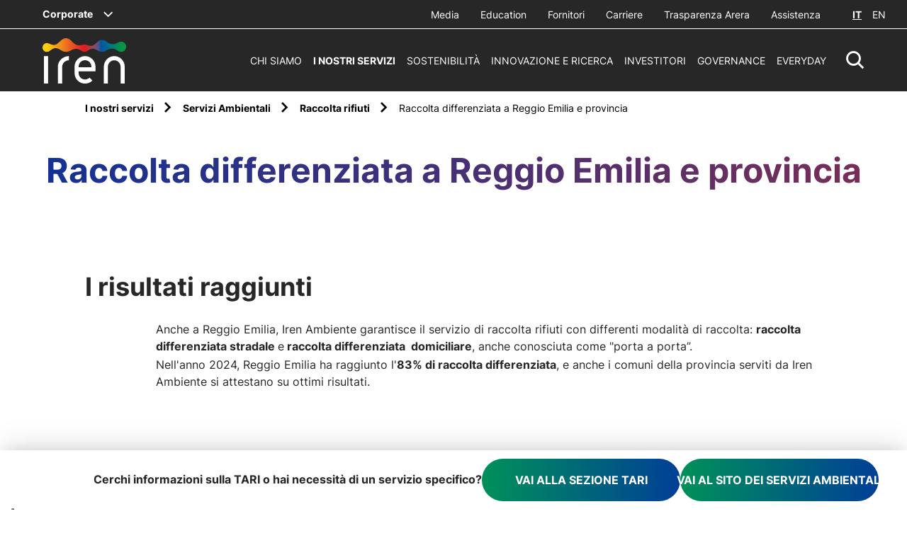

--- FILE ---
content_type: text/html;charset=utf-8
request_url: https://www.gruppoiren.it/it/i-nostri-servizi/ambiente/raccolta-rifiuti/raccolta-differenziata-a-reggio-emilia-e-provincia.html
body_size: 15718
content:

<!DOCTYPE HTML>
<html lang="it">
    <head>
    <meta charset="UTF-8"/>
    
    <title>Raccolta differenziata a Reggio Emilia e provincia</title>
    <script defer="defer" type="text/javascript" src="/.rum/@adobe/helix-rum-js@%5E2/dist/rum-standalone.js"></script>
<link rel="icon" type="image/x-icon" href="/content/dam/iren/common/Iren_Favicon.png"/>
    <meta name="viewport" content="width=device-width, initial-scale=1"/>
    


    
    
<link rel="canonical" href="https://www.gruppoiren.it/it/i-nostri-servizi/ambiente/raccolta-rifiuti/raccolta-differenziata-a-reggio-emilia-e-provincia.html"/>

    

    

    
    








<!-- <sly data-sly-resource="contexthub"/> -->
    
    
    

    

    


        <script type="text/javascript" src="//assets.adobedtm.com/3c2c31c993bf/89325dc86e7c/launch-f6459df0243c.min.js"></script>


    
    
<script src="/etc.clientlibs/iren/clientlibs/clientlib-dependencies.lc-ecbee577bc10280e9f0971225ced31e0-lc.min.js"></script>



    
    
<link rel="stylesheet" href="/etc.clientlibs/iren/clientlibs/clientlib-dependencies.lc-b874b9ddc2921a675668f7c7649d2f5e-lc.min.css" type="text/css">
<link rel="stylesheet" href="/etc.clientlibs/iren/clientlibs/clientlib-site.lc-49e046854e35c8582f287d9fc3e4c108-lc.min.css" type="text/css">



    

    
    

    
    <meta name="description" content="Iren Ambiente esegue la raccolta dei rifiuti a Reggio Emilia e in 46 comuni della provincia: nella pagina troverai i nostri contatti e la lista dei centri di raccolta. "/>
    <meta name="template" content="page-content"/>

    <!-- Google / Search Engine Tags -->
    <meta itemprop="name" content="Gruppo Iren e Iren Ambiente, la raccolta differenziata a Reggio Emilia"/>
    <meta itemprop="description" content="Iren Ambiente esegue la raccolta dei rifiuti a Reggio Emilia e in 46 comuni della provincia: nella pagina troverai i nostri contatti e la lista dei centri di raccolta. "/>
    <meta itemprop="image"/>

    <!-- Facebook Meta Tags -->
    <meta property="og:url" content="https://www.gruppoiren.it/it/i-nostri-servizi/ambiente/raccolta-rifiuti/raccolta-differenziata-a-reggio-emilia-e-provincia.html"/>
    <meta property="og:type" content="website"/>
    <meta property="og:title" content="Gruppo Iren e Iren Ambiente, la raccolta differenziata a Reggio Emilia"/>
    <meta property="og:description" content="Iren Ambiente esegue la raccolta dei rifiuti a Reggio Emilia e in 46 comuni della provincia: nella pagina troverai i nostri contatti e la lista dei centri di raccolta. "/>
    <meta property="og:image"/>

    <!-- Twitter Meta Tags -->
    <meta name="twitter:site" content="@gruppoiren"/>
    <meta name="twitter:card" content="summary_large_image"/>
    <meta name="twitter:title" content="Gruppo Iren e Iren Ambiente, la raccolta differenziata a Reggio Emilia"/>
    <meta name="twitter:description" content="Iren Ambiente esegue la raccolta dei rifiuti a Reggio Emilia e in 46 comuni della provincia: nella pagina troverai i nostri contatti e la lista dei centri di raccolta. "/>
    <meta name="twitter:image"/>
     <p class="hidden" data-msClarity-key="tgu8vrepz9"></p>
    


    <!-- Google Tag Manager -->

    <!-- End Google Tag Manager -->

    <!-- ***************************************************************** -->

    <!-- Google Analytics (gtag.js) -->
   

    <!-- ***************************************************************** -->


    <!-- MS Clarity script -->
    <script type="text/javascript">
        (function (c, l, a, r, i, t, y) {
            c[a] = c[a] || function () { (c[a].q = c[a].q || []).push(arguments) };
            t = l.createElement(r); t.async = 1; t.src = "https://www.clarity.ms/tag/" + i;
            y = l.getElementsByTagName(r)[0]; y.parentNode.insertBefore(t, y);
        })(window, document, "clarity", "script", document.querySelector('[data-msClarity-key]').getAttribute('data-msClarity-key'));
    </script>
  

</head>
    <body class="page basicpage" id="page-b0c048b27f" data-cmp-data-layer-enabled>
        <script>
          window.adobeDataLayer = window.adobeDataLayer || [];
          adobeDataLayer.push({
              page: JSON.parse("{\x22page\u002Db0c048b27f\x22:{\x22@type\x22:\x22iren\/components\/page\x22,\x22repo:modifyDate\x22:\x222025\u002D10\u002D20T08:14:00Z\x22,\x22dc:title\x22:\x22Raccolta differenziata a Reggio Emilia e provincia\x22,\x22dc:description\x22:\x22Iren Ambiente esegue la raccolta dei rifiuti a Reggio Emilia e in 46 comuni della provincia: nella pagina troverai i nostri contatti e la lista dei centri di raccolta. \x22,\x22xdm:template\x22:\x22\/conf\/iren\/settings\/wcm\/templates\/page\u002Dcontent\x22,\x22xdm:language\x22:\x22it\x22,\x22xdm:tags\x22:[],\x22repo:path\x22:\x22\/content\/iren\/language\u002Dmasters\/it\/i\u002Dnostri\u002Dservizi\/ambiente\/raccolta\u002Drifiuti\/raccolta\u002Ddifferenziata\u002Da\u002Dreggio\u002Demilia\u002De\u002Dprovincia.html\x22}}"),
              event:'cmp:show',
              eventInfo: {
                  path: 'page.page\u002Db0c048b27f'
              }
          });
        </script>
        
        
            




            



            
<div class="root container responsivegrid">

    
    <div id="container-f5c66a0cfe" class="cmp-container">
        


<div class="aem-Grid aem-Grid--12 aem-Grid--default--12 ">
    
    <div class="header-ref aem-GridColumn aem-GridColumn--default--12">
    
    <header class="header-cmp corporate-header">
    <div class="header ">
        
            
<div class="bypass-block-cmp hidden-mb">
    <div class="bypass-block__intro">Skip to:</div>
</div>
        
        <div><div class="header__top">
    <!-- corporate -->
    <div class="header__corporate">
    
    
        <span data-header-menu-click="iren-group" class="header__corporate--current" role="button" tabindex="0">Corporate</span>
        <div data-header-menu-content="iren-group" class="header__corporate--dowpdown bg-primary-1">
            <div data-header-menu-wrap class="container-default">
                <div data-header-menu-close class="icon-iren-close" tabindex="0"></div>
                <div tabindex="0" data-header-menu-back class="icon icon-iren-arrow-left">
                    <p>Corporate</p>
                </div>
                <div data-header-menu-col data-header-menu-col-text class="megaMenu__col megaMenu__col--text">
                    <div class="titleCmp title-regular-4">
                        I Siti del Gruppo Iren
                    </div>
                    <div class="textCmp">
                         
                    </div>
                </div>
                <div data-header-menu-col data-header-menu-col-links class="megaMenu__col">
                    <div data-simplebar vertical-dark>
                        
                            <li>
                                <a target="_blank" href="https://www.irenlucegas.it/">Iren Luce Gas e Servizi</a>
                            </li>
                        
                            <li>
                                <a target="_blank" href="https://www.ireti.it/">Ireti</a>
                            </li>
                        
                            <li>
                                <a target="_blank" href="https://www.eduiren.it/">Eduiren</a>
                            </li>
                        
                            <li>
                                <a target="_blank" href="https://www.irencollabora.it/">Iren Collabora</a>
                            </li>
                        
                            <li>
                                <a target="_blank" href="https://irenstoria.it/home">Iren Storia</a>
                            </li>
                        
                            <li>
                                <a target="_blank" href="https://trm.to.it/">TRM</a>
                            </li>
                        
                            <li>
                                <a target="_blank" href="https://sponsorizzazioni.gruppoiren.it/it/">Proposte di Sponsorizzazione</a>
                            </li>
                        
                            <li>
                                <a target="_blank" href="https://www.asmvercelli.it/">ASM Vercelli</a>
                            </li>
                        
                            <li>
                                <a target="_blank" href="https://www.amiat.it/">AMIAT</a>
                            </li>
                        
                            <li>
                                <a target="_blank" href="https://www.acamambiente.com/">ACAM Ambiente</a>
                            </li>
                        
                            <li>
                                <a target="_blank" href="https://www.acamacque.it/">ACAM Acque</a>
                            </li>
                        
                            <li>
                                <a target="_blank" href="https://www.atenalucegas.it/">Atena Luce e Gas</a>
                            </li>
                        
                            <li>
                                <a target="_blank" href="https://www.seviren.it/%20">SEV Salerno</a>
                            </li>
                        
                    </div>
                </div>
            </div>
        </div>
    
</div>
    <div class="header__extra">
        <ul class="header__utils">
            
            
                <li>
                    <a target="_self" href="/it/media.html">
                        Media
                    </a>
                </li>
            
                <li>
                    <a target="_blank" href="https://www.eduiren.it/">
                        Education
                    </a>
                </li>
            
                <li>
                    <a target="_blank" href="https://portaleacquisti.gruppoiren.it/web/login.html">
                        Fornitori
                    </a>
                </li>
            
                <li>
                    <a target="_self" href="/it/carriere.html">
                        Carriere
                    </a>
                </li>
            
                <li>
                    <a target="_self" href="/it/i-nostri-servizi/ambiente/trasparenza.html">
                        Trasparenza Arera
                    </a>
                </li>
            
                <li>
                    <a target="_self" href="/it/assistenza.html">
                        Assistenza
                    </a>
                </li>
            
        </ul>
        <div data-logout-redirection-url="https://www.gruppoiren.it/it" class="logout-btn hidden">
            Logout
        </div>
        <div class="header__lang">

            
                <a href="/it/i-nostri-servizi/ambiente/raccolta-rifiuti/raccolta-differenziata-a-reggio-emilia-e-provincia.html" class="current">IT</a>
                <a href="/en/our-services/waste-management.html" class="">EN</a>
            
            

        </div>
    </div>
</div>
</div>
        <div class="header__main">
            <div class="header__left">
                <div class="header__logo">
                    <a href="/it.html">
                        <img class="header__logoWhite" src="/etc.clientlibs/iren/clientlibs/clientlib-site/resources/images/logo/iren-white.svg" alt="Iren Logo"/>
                        <img class="header__logoDark" src="/etc.clientlibs/iren/clientlibs/clientlib-site/resources/images/logo/iren-dark.svg" alt="Iren Logo"/>
                    </a>
                    
                </div>
            </div>
            <div class="header__right">
                <ul class="header__menu">
    
        <li>
            
                <a data-header-menu-click="Chi siamo" href="/it/chi-siamo.html" role="button">
                    Chi siamo
                </a>
            
        </li>
    
        <li class="active">
            
                <a data-header-menu-click="I nostri servizi" href="/it/i-nostri-servizi.html" role="button">
                    I nostri servizi
                </a>
            
        </li>
    
        <li>
            
                <a data-header-menu-click="Sostenibilità" href="/it/sostenibilita.html" role="button">
                    Sostenibilità
                </a>
            
        </li>
    
        <li>
            
                <a data-header-menu-click="Innovazione e ricerca" href="/it/innovazione-e-ricerca.html" role="button">
                    Innovazione e ricerca
                </a>
            
        </li>
    
        <li>
            
                <a data-header-menu-click="Investitori" href="/it/investitori.html" role="button">
                    Investitori
                </a>
            
        </li>
    
        <li>
            
                <a data-header-menu-click="Governance" href="/it/governance.html" role="button">
                    Governance
                </a>
            
        </li>
    
        <li>
            
                <a data-header-menu-click="EveryDay" href="/it/everyday.html" role="link">
                    EveryDay
                </a>
            
        </li>
    

</ul>
                <div tabindex="0" data-search-icon class="header__search icon-iren-search" role="button" aria-label="Resettare Ricerca" aria-hidden="true"></div>
                <div tabindex="0" role="button" aria-label="menu" data-menu-mb-open class="header__hamb icon-iren-hamburger"></div>
                <div tabindex="0" data-menu-mb-close class="icon-iren-close"></div>
            </div>
        </div>
    </div>

    <!-- HEADER EXTRA ELEMENTS -->

    <!-- MOBILE MENU -->
    <div data-header-menu-main class="header__mobMenu">
        <div data-simplebar vertical-dark>
            <div class="header__mobMenu--wrap">
                <div>
                    
                        <a class=" links" role="button" data-header-menu-click="Chi siamo" href="/it/chi-siamo.html">Chi siamo</a>
                    
                        <a class="active links" role="button" data-header-menu-click="I nostri servizi" href="/it/i-nostri-servizi.html">I nostri servizi</a>
                    
                        <a class=" links" role="button" data-header-menu-click="Sostenibilità" href="/it/sostenibilita.html">Sostenibilità</a>
                    
                        <a class=" links" role="button" data-header-menu-click="Innovazione e ricerca" href="/it/innovazione-e-ricerca.html">Innovazione e ricerca</a>
                    
                        <a class=" links" role="button" data-header-menu-click="Investitori" href="/it/investitori.html">Investitori</a>
                    
                        <a class=" links" role="button" data-header-menu-click="Governance" href="/it/governance.html">Governance</a>
                    
                        <a class=" links" role="button" data-header-menu-click="EveryDay" href="/it/everyday.html">EveryDay</a>
                    
                </div>

                <!-- service -->

                <div class="header__mobMenu--utils">
                    
                        <a target="_self" href="/it/media.html">Media</a>
                    
                        <a target="_blank" href="https://www.eduiren.it/">Education</a>
                    
                        <a target="_blank" href="https://portaleacquisti.gruppoiren.it/web/login.html">Fornitori</a>
                    
                        <a target="_self" href="/it/carriere.html">Carriere</a>
                    
                        <a target="_self" href="/it/i-nostri-servizi/ambiente/trasparenza.html">Trasparenza Arera</a>
                    
                        <a target="_self" href="/it/assistenza.html">Assistenza</a>
                    

                    <!-- lang mobile -->
                    <div class="header__lang">

                        
                            <a href="/it/i-nostri-servizi/ambiente/raccolta-rifiuti/raccolta-differenziata-a-reggio-emilia-e-provincia.html" class="current">IT</a>
                            <a href="/en/our-services/waste-management.html" class="">EN</a>
                        
                        

                    </div>
                </div>

                <!-- corporate -->
                <div class="header__mobMenu--corporate">
                    <div tabindex="0" data-header-menu-click="iren-group" role="button" class="header__corporate--current"></div>
                </div>

            </div>
        </div>
    </div>

    <!-- MEGA MENU -->
    <div>
    
        

            <div data-header-menu-content="Chi siamo" class="megaMenu bg-primary-1">
                <div data-header-menu-wrap class="megaMenu__wrap container-default">
                    <div data-header-menu-close class="icon-iren-close" tabindex="0"></div>
                    <div data-header-menu-back class="icon icon-iren-arrow-left" tabindex="0"></div>
                    <div data-simplebar vertical-dark class="menu_wrap-container">
                        <div class="main-wrapper">
                            <div class="megaMenu-left">
                                <div>
                                    <a class="megaMenu__links " role="link">
                                        <p class="main">Chi siamo</p>
                                    </a>
                                </div>

                                <div class="cta-container align-left   ">
                                    <a target="_self" class="cta cta-primary-big    align-left" href="/it/chi-siamo.html" role="link">
                                        <span class="hidden-mb">Esplora</span>
                                        <span class="hidden-dk hidden-tb">Esplora</span>
                                    </a>
                                </div>
                            </div>
                            <div data-header-menu-full-col class="megaMenu__col">
                                
                                    
                                        <a class="megaMenu__links" href="/it/chi-siamo/leader-della-transizione.html" role="link">
                                            <p class="underline">Leader della transizione</p>
                                        </a>
                                        
                                    
                                
                                    
                                        <a class="megaMenu__links" href="/it/chi-siamo/la-nuova-multiutility.html" role="link">
                                            <p class="underline">Siamo una Multiutility</p>
                                        </a>
                                        
                                    
                                
                                    
                                        <a class="megaMenu__links" href="/it/chi-siamo/iren-in-cifre.html" role="link">
                                            <p class="underline">Iren in cifre</p>
                                        </a>
                                        
                                    
                                
                                    
                                        <a class="megaMenu__links" href="/it/chi-siamo/struttura-del-gruppo.html" role="link">
                                            <p class="underline">Struttura del Gruppo</p>
                                        </a>
                                        
                                    
                                
                                    
                                        <a class="megaMenu__links" href="/it/chi-siamo/management.html" role="link">
                                            <p class="underline">Management</p>
                                        </a>
                                        
                                    
                                
                                    
                                        <a class="megaMenu__links" href="/it/chi-siamo/sistema-di-gestione.html" role="link">
                                            <p class="underline">Sistema di gestione</p>
                                        </a>
                                        
                                    
                                
                                    
                                        <a class="megaMenu__links" href="/it/chi-siamo/la-nostra-storia.html" role="link">
                                            <p class="underline">La nostra storia</p>
                                        </a>
                                        
                                    
                                
                            </div>
                        </div>
                    </div>
                </div>
            </div>

        
    
        

            <div data-header-menu-content="I nostri servizi" class="megaMenu bg-primary-1">
                <div data-header-menu-wrap class="megaMenu__wrap container-default">
                    <div data-header-menu-close class="icon-iren-close" tabindex="0"></div>
                    <div data-header-menu-back class="icon icon-iren-arrow-left" tabindex="0"></div>
                    <div data-simplebar vertical-dark class="menu_wrap-container">
                        <div class="main-wrapper">
                            <div class="megaMenu-left">
                                <div>
                                    <a class="megaMenu__links " role="link">
                                        <p class="main">I nostri servizi</p>
                                    </a>
                                </div>

                                <div class="cta-container align-left   ">
                                    <a target="_self" class="cta cta-primary-big    align-left" href="/it/i-nostri-servizi.html" role="link">
                                        <span class="hidden-mb">Esplora</span>
                                        <span class="hidden-dk hidden-tb">Esplora</span>
                                    </a>
                                </div>
                            </div>
                            <div data-header-menu-full-col class="megaMenu__col">
                                
                                    
                                        <a class="megaMenu__links" href="/it/i-nostri-servizi/luce-e-gas.html" role="link">
                                            <p class="underline">Luce Gas e Servizi</p>
                                        </a>
                                        
                                    
                                
                                    
                                        
                                        
                                            <div class="megaMenu__links">
                                                <a href="/it/i-nostri-servizi/teleriscaldamento.html" role="link">
                                                    <p class="underline">Teleriscaldamento</p>
                                                </a>
                                                <div data-header-sub-click="teleriscaldamento" tabindex="0">
                                                    <span class="icon-iren-plus"></span>
                                                </div>
                                            </div>

                                            <div data-header-sub-content="teleriscaldamento">
                                                
                                                    <a class="underline" href="/it/i-nostri-servizi/teleriscaldamento/la-nostra-rete.html" role="link">La nostra rete</a>
                                                
                                            </div>
                                        
                                    
                                
                                    
                                        
                                        
                                            <div class="megaMenu__links">
                                                <a href="/it/i-nostri-servizi/servizio-idrico-integrato.html" role="link">
                                                    <p class="underline">Servizio Idrico Integrato</p>
                                                </a>
                                                <div data-header-sub-click="servizio-idrico-integrato" tabindex="0">
                                                    <span class="icon-iren-plus"></span>
                                                </div>
                                            </div>

                                            <div data-header-sub-content="servizio-idrico-integrato">
                                                
                                                    <a class="underline" href="/it/i-nostri-servizi/servizio-idrico-integrato/servizi-sul-territorio.html" role="link">Servizi sul territorio</a>
                                                
                                                    <a class="underline" href="/it/i-nostri-servizi/servizio-idrico-integrato/per-i-clienti.html" role="link">Come fare per...</a>
                                                
                                                    <a class="underline" href="/it/i-nostri-servizi/servizio-idrico-integrato/le-tue-richieste.html" role="link">Le tue richieste</a>
                                                
                                                    <a class="underline" href="/it/i-nostri-servizi/servizio-idrico-integrato/comunicazioni.html" role="link">Comunicazioni</a>
                                                
                                                    <a class="underline" href="/it/i-nostri-servizi/servizio-idrico-integrato/acqua-una-risorsa-fondamentale.html" role="link">Acqua, una risorsa fondamentale </a>
                                                
                                                    <a class="underline" href="/it/i-nostri-servizi/servizio-idrico-integrato/qualita-dell-acqua.html" role="link">Qualità dell’acqua</a>
                                                
                                                    
                                                
                                                    
                                                
                                                    
                                                
                                                    
                                                
                                                    
                                                
                                                    
                                                
                                                    
                                                
                                                    
                                                
                                                    
                                                
                                                    
                                                
                                                    
                                                
                                            </div>
                                        
                                    
                                
                                    
                                        
                                        
                                            <div class="megaMenu__links">
                                                <a href="/it/i-nostri-servizi/ambiente.html" role="link">
                                                    <p class="underline">Servizi Ambientali</p>
                                                </a>
                                                <div data-header-sub-click="ambiente" tabindex="0">
                                                    <span class="icon-iren-plus"></span>
                                                </div>
                                            </div>

                                            <div data-header-sub-content="ambiente">
                                                
                                                    <a class="underline" href="/it/i-nostri-servizi/ambiente/la-societa.html" role="link">La società</a>
                                                
                                                    <a class="underline" href="/it/i-nostri-servizi/ambiente/raccolta-rifiuti.html" role="link">Raccolta rifiuti</a>
                                                
                                                    <a class="underline" href="/it/i-nostri-servizi/ambiente/pulizia-citta.html" role="link">Pulizia Città</a>
                                                
                                                    <a class="underline" href="/it/i-nostri-servizi/ambiente/impianti-e-ciclo-dei-rifiuti.html" role="link">Impianti e ciclo dei rifiuti</a>
                                                
                                                    <a class="underline" href="/it/i-nostri-servizi/ambiente/servizi-commerciali.html" role="link">Servizi Commerciali</a>
                                                
                                                    <a class="underline" href="/it/i-nostri-servizi/ambiente/tributi-e-tariffe.html" role="link">Tributi e Tariffe</a>
                                                
                                                    <a class="underline" href="/it/i-nostri-servizi/ambiente/comunicazioni-tari-tcp.html" role="link">Comunicazioni TARI/TCP</a>
                                                
                                                    <a class="underline" href="/it/i-nostri-servizi/ambiente/trasparenza.html" role="link">Trasparenza</a>
                                                
                                                    <a class="underline" href="/it/i-nostri-servizi/ambiente/sistemi-di-gestione.html" role="link">Sistemi di gestione</a>
                                                
                                            </div>
                                        
                                    
                                
                                    
                                        
                                        
                                            <div class="megaMenu__links">
                                                <a href="/it/i-nostri-servizi/produzione-energia.html" role="link">
                                                    <p class="underline">Produzione Energia</p>
                                                </a>
                                                <div data-header-sub-click="produzione-energia" tabindex="0">
                                                    <span class="icon-iren-plus"></span>
                                                </div>
                                            </div>

                                            <div data-header-sub-content="produzione-energia">
                                                
                                                    <a class="underline" href="/it/i-nostri-servizi/produzione-energia/iren-energia.html" role="link">Iren Energia</a>
                                                
                                                    <a class="underline" href="/it/i-nostri-servizi/produzione-energia/impianti-idroelettrici.html" role="link">Impianti idroelettrici</a>
                                                
                                                    <a class="underline" href="/it/i-nostri-servizi/produzione-energia/impianti-termoelettrici.html" role="link">Impianti termoelettrici</a>
                                                
                                                    <a class="underline" href="/it/i-nostri-servizi/produzione-energia/impianti-di-cogenerazione.html" role="link">Impianti di cogenerazione</a>
                                                
                                                    <a class="underline" href="/it/i-nostri-servizi/produzione-energia/impianti-di-teleriscaldamento.html" role="link">Impianti di teleriscaldamento</a>
                                                
                                                    <a class="underline" href="/it/i-nostri-servizi/produzione-energia/accumulatori-di-calore.html" role="link">Accumulatori di calore</a>
                                                
                                                    <a class="underline" href="/it/i-nostri-servizi/produzione-energia/Impianti-fotovoltaici.html" role="link">Impianti fotovoltaici</a>
                                                
                                                    <a class="underline" href="/it/i-nostri-servizi/produzione-energia/impianti-termici.html" role="link">Impianti termici </a>
                                                
                                                    <a class="underline" href="/it/i-nostri-servizi/produzione-energia/energie-rinnovabili.html" role="link">Energie rinnovabili</a>
                                                
                                            </div>
                                        
                                    
                                
                                    
                                        <a class="megaMenu__links" href="/it/i-nostri-servizi/reti.html" role="link">
                                            <p class="underline">Reti di distribuzione</p>
                                        </a>
                                        
                                    
                                
                                    
                                        
                                        
                                            <div class="megaMenu__links">
                                                <a href="/it/i-nostri-servizi/smart-solutions.html" role="link">
                                                    <p class="underline">Smart Solutions</p>
                                                </a>
                                                <div data-header-sub-click="smart-solutions" tabindex="0">
                                                    <span class="icon-iren-plus"></span>
                                                </div>
                                            </div>

                                            <div data-header-sub-content="smart-solutions">
                                                
                                                    <a class="underline" href="/it/i-nostri-servizi/smart-solutions/la-societa.html" role="link">La società</a>
                                                
                                                    <a class="underline" href="/it/i-nostri-servizi/smart-solutions/imprese-e-terziario.html" role="link">Imprese e terziario</a>
                                                
                                                    <a class="underline" href="/it/i-nostri-servizi/smart-solutions/condomini.html" role="link">Condomini</a>
                                                
                                                    <a class="underline" href="/it/i-nostri-servizi/smart-solutions/per-la-pubblica-amministrazione.html" role="link">Pubblica Amministrazione</a>
                                                
                                                    <a class="underline" href="/it/i-nostri-servizi/smart-solutions/comunita-energetiche.html" role="link">Comunità energetiche</a>
                                                
                                                    
                                                
                                            </div>
                                        
                                    
                                
                                    
                                
                            </div>
                        </div>
                    </div>
                </div>
            </div>

        
    
        

            <div data-header-menu-content="Sostenibilità" class="megaMenu bg-primary-1">
                <div data-header-menu-wrap class="megaMenu__wrap container-default">
                    <div data-header-menu-close class="icon-iren-close" tabindex="0"></div>
                    <div data-header-menu-back class="icon icon-iren-arrow-left" tabindex="0"></div>
                    <div data-simplebar vertical-dark class="menu_wrap-container">
                        <div class="main-wrapper">
                            <div class="megaMenu-left">
                                <div>
                                    <a class="megaMenu__links " role="link">
                                        <p class="main">Sostenibilità</p>
                                    </a>
                                </div>

                                <div class="cta-container align-left   ">
                                    <a target="_self" class="cta cta-primary-big    align-left" href="/it/sostenibilita.html" role="link">
                                        <span class="hidden-mb">Esplora</span>
                                        <span class="hidden-dk hidden-tb">Esplora</span>
                                    </a>
                                </div>
                            </div>
                            <div data-header-menu-full-col class="megaMenu__col">
                                
                                    
                                        
                                        
                                            <div class="megaMenu__links">
                                                <a href="/it/sostenibilita/la-nostra-strategia-integrata.html" role="link">
                                                    <p class="underline">La nostra strategia integrata</p>
                                                </a>
                                                <div data-header-sub-click="la-nostra-strategia-integrata" tabindex="0">
                                                    <span class="icon-iren-plus"></span>
                                                </div>
                                            </div>

                                            <div data-header-sub-content="la-nostra-strategia-integrata">
                                                
                                                    <a class="underline" href="/it/sostenibilita/la-nostra-strategia-integrata/obiettivi-e-risultati.html" role="link">Obiettivi e risultati</a>
                                                
                                                    <a class="underline" href="/it/sostenibilita/la-nostra-strategia-integrata/contributo-agli-sdg-s.html" role="link">Contributo agli SDGs</a>
                                                
                                            </div>
                                        
                                    
                                
                                    
                                        
                                        
                                            <div class="megaMenu__links">
                                                <a href="/it/sostenibilita/governance-della-sostenibilita.html" role="link">
                                                    <p class="underline">Governance della Sostenibilità</p>
                                                </a>
                                                <div data-header-sub-click="governance-della-sostenibilita" tabindex="0">
                                                    <span class="icon-iren-plus"></span>
                                                </div>
                                            </div>

                                            <div data-header-sub-content="governance-della-sostenibilita">
                                                
                                                    <a class="underline" href="/it/sostenibilita/governance-della-sostenibilita/sistema-di-governance.html" role="link">Sistema di governance</a>
                                                
                                                    <a class="underline" href="/it/sostenibilita/governance-della-sostenibilita/codice-etico.html" role="link">Codice etico</a>
                                                
                                                    <a class="underline" href="/it/sostenibilita/governance-della-sostenibilita/rischi-ESG-e-climatici.html" role="link">Rischi ESG e climatici</a>
                                                
                                                    <a class="underline" href="/it/sostenibilita/governance-della-sostenibilita/diversity-e-inclusion.html" role="link">Diversità e inclusione</a>
                                                
                                                    <a class="underline" href="/it/sostenibilita/governance-della-sostenibilita/partnership-per-la-sostenibilita.html" role="link">Partnership per la sostenibilità</a>
                                                
                                                    <a class="underline" href="/it/sostenibilita/governance-della-sostenibilita/rating-e-indici-ESG.html" role="link">Rating e indici ESG</a>
                                                
                                                    <a class="underline" href="/it/sostenibilita/governance-della-sostenibilita/tutela-dei-diritti-umani.html" role="link">Tutela dei diritti umani</a>
                                                
                                                    <a class="underline" href="/it/sostenibilita/governance-della-sostenibilita/Politica-di-sostenibilita.html" role="link">Politica di sostenibilità</a>
                                                
                                            </div>
                                        
                                    
                                
                                    
                                        
                                        
                                            <div class="megaMenu__links">
                                                <a href="/it/sostenibilita/coinvolgimento-degli-stakeholder.html" role="link">
                                                    <p class="underline">Coinvolgimento degli stakeholder</p>
                                                </a>
                                                <div data-header-sub-click="coinvolgimento-degli-stakeholder" tabindex="0">
                                                    <span class="icon-iren-plus"></span>
                                                </div>
                                            </div>

                                            <div data-header-sub-content="coinvolgimento-degli-stakeholder">
                                                
                                                    <a class="underline" href="/it/sostenibilita/coinvolgimento-degli-stakeholder/comitati-territoriali.html" role="link">Comitati Territoriali</a>
                                                
                                                    <a class="underline" href="/it/sostenibilita/coinvolgimento-degli-stakeholder/temi-materiali.html" role="link">Temi materiali</a>
                                                
                                                    
                                                
                                                    <a class="underline" href="/it/sostenibilita/coinvolgimento-degli-stakeholder/10-sfide-Iren-ESG-2025.html" role="link">Le 10 Sfide ESG di Iren per il 2025</a>
                                                
                                                    <a class="underline" href="/it/sostenibilita/coinvolgimento-degli-stakeholder/sponsorizzazioni-sportive.html" role="link">Iren per lo sport</a>
                                                
                                                    <a class="underline" href="/it/sostenibilita/coinvolgimento-degli-stakeholder/Premio-ESG-challenge-2026.html" role="link">Premio ESG Challenge Iren 2026</a>
                                                
                                            </div>
                                        
                                    
                                
                                    
                                        <a class="megaMenu__links" href="/it/sostenibilita/relazione-annuale-integrata.html" role="link">
                                            <p class="underline">Relazione annuale integrata</p>
                                        </a>
                                        
                                    
                                
                            </div>
                        </div>
                    </div>
                </div>
            </div>

        
    
        

            <div data-header-menu-content="Innovazione e ricerca" class="megaMenu bg-primary-1">
                <div data-header-menu-wrap class="megaMenu__wrap container-default">
                    <div data-header-menu-close class="icon-iren-close" tabindex="0"></div>
                    <div data-header-menu-back class="icon icon-iren-arrow-left" tabindex="0"></div>
                    <div data-simplebar vertical-dark class="menu_wrap-container">
                        <div class="main-wrapper">
                            <div class="megaMenu-left">
                                <div>
                                    <a class="megaMenu__links " role="link">
                                        <p class="main">Innovazione e ricerca</p>
                                    </a>
                                </div>

                                <div class="cta-container align-left   ">
                                    <a target="_self" class="cta cta-primary-big    align-left" href="/it/innovazione-e-ricerca.html" role="link">
                                        <span class="hidden-mb">Esplora</span>
                                        <span class="hidden-dk hidden-tb">Esplora</span>
                                    </a>
                                </div>
                            </div>
                            <div data-header-menu-full-col class="megaMenu__col">
                                
                                    
                                        <a class="megaMenu__links" href="/it/innovazione-e-ricerca/investiamo-in-innovazione.html" role="link">
                                            <p class="underline">Investiamo in innovazione</p>
                                        </a>
                                        
                                    
                                
                                    
                                        <a class="megaMenu__links" href="/it/innovazione-e-ricerca/open-innovation.html" role="link">
                                            <p class="underline">Open Innovation</p>
                                        </a>
                                        
                                    
                                
                                    
                                        <a class="megaMenu__links" href="/it/innovazione-e-ricerca/progetti.html" role="link">
                                            <p class="underline">Progetti</p>
                                        </a>
                                        
                                    
                                
                                    
                                        <a class="megaMenu__links" href="/it/innovazione-e-ricerca/iren-up.html" role="link">
                                            <p class="underline">Iren UP Cleantech Venture</p>
                                        </a>
                                        
                                    
                                
                                    
                                        
                                        
                                            <div class="megaMenu__links">
                                                <a href="/it/innovazione-e-ricerca/ricerca-irenlab.html" role="link">
                                                    <p class="underline">Ricerca IrenLab</p>
                                                </a>
                                                <div data-header-sub-click="ricerca-irenlab" tabindex="0">
                                                    <span class="icon-iren-plus"></span>
                                                </div>
                                            </div>

                                            <div data-header-sub-content="ricerca-irenlab">
                                                
                                                    <a class="underline" href="/it/innovazione-e-ricerca/ricerca-irenlab/analisi-ambientali.html" role="link">Analisi ambientali</a>
                                                
                                                    <a class="underline" href="/it/innovazione-e-ricerca/ricerca-irenlab/accreditamento.html" role="link">Accreditamento</a>
                                                
                                            </div>
                                        
                                    
                                
                                    
                                        <a class="megaMenu__links" href="/it/innovazione-e-ricerca/Progetti-PNRR.html" role="link">
                                            <p class="underline">Progetti PNRR</p>
                                        </a>
                                        
                                    
                                
                            </div>
                        </div>
                    </div>
                </div>
            </div>

        
    
        

            <div data-header-menu-content="Investitori" class="megaMenu bg-primary-1">
                <div data-header-menu-wrap class="megaMenu__wrap container-default">
                    <div data-header-menu-close class="icon-iren-close" tabindex="0"></div>
                    <div data-header-menu-back class="icon icon-iren-arrow-left" tabindex="0"></div>
                    <div data-simplebar vertical-dark class="menu_wrap-container">
                        <div class="main-wrapper">
                            <div class="megaMenu-left">
                                <div>
                                    <a class="megaMenu__links " role="link">
                                        <p class="main">Investitori</p>
                                    </a>
                                </div>

                                <div class="cta-container align-left   ">
                                    <a target="_self" class="cta cta-primary-big    align-left" href="/it/investitori.html" role="link">
                                        <span class="hidden-mb">Esplora</span>
                                        <span class="hidden-dk hidden-tb">Esplora</span>
                                    </a>
                                </div>
                            </div>
                            <div data-header-menu-full-col class="megaMenu__col">
                                
                                    
                                        
                                        
                                            <div class="megaMenu__links">
                                                <a href="/it/investitori/company-profile.html" role="link">
                                                    <p class="underline">Company Profile</p>
                                                </a>
                                                <div data-header-sub-click="company-profile" tabindex="0">
                                                    <span class="icon-iren-plus"></span>
                                                </div>
                                            </div>

                                            <div data-header-sub-content="company-profile">
                                                
                                                    <a class="underline" href="/it/investitori/company-profile/dati-di-sintesi.html" role="link">Dati di sintesi</a>
                                                
                                            </div>
                                        
                                    
                                
                                    
                                        
                                        
                                            <div class="megaMenu__links">
                                                <a href="/it/investitori/strategia-aziendale.html" role="link">
                                                    <p class="underline">Strategia aziendale</p>
                                                </a>
                                                <div data-header-sub-click="strategia-aziendale" tabindex="0">
                                                    <span class="icon-iren-plus"></span>
                                                </div>
                                            </div>

                                            <div data-header-sub-content="strategia-aziendale">
                                                
                                                    <a class="underline" href="/it/investitori/strategia-aziendale/pilastri-strategici.html" role="link">Pilastri strategici</a>
                                                
                                                    <a class="underline" href="/it/investitori/strategia-aziendale/trend-del-settore.html" role="link">Trend del settore</a>
                                                
                                                    <a class="underline" href="/it/investitori/strategia-aziendale/action-plan.html" role="link">Action plan</a>
                                                
                                                    <a class="underline" href="/it/investitori/strategia-aziendale/obiettivi-eco-fin-e-esg.html" role="link">Obiettivi eco-fin e ESG</a>
                                                
                                                    <a class="underline" href="/it/investitori/strategia-aziendale/dividend-policy.html" role="link">Dividend policy</a>
                                                
                                                    <a class="underline" href="/it/investitori/strategia-aziendale/profilo-di-rischio.html" role="link">Profilo di rischio</a>
                                                
                                                    <a class="underline" href="/it/investitori/strategia-aziendale/outlook-di-breve-periodo.html" role="link">Outlook di breve periodo</a>
                                                
                                                    <a class="underline" href="/it/investitori/strategia-aziendale/acquisizioni-e-cessioni.html" role="link">Acquisizioni e cessioni</a>
                                                
                                            </div>
                                        
                                    
                                
                                    
                                        
                                        
                                            <div class="megaMenu__links">
                                                <a href="/it/investitori/titolo-in-borsa.html" role="link">
                                                    <p class="underline">Titolo in borsa</p>
                                                </a>
                                                <div data-header-sub-click="titolo-in-borsa" tabindex="0">
                                                    <span class="icon-iren-plus"></span>
                                                </div>
                                            </div>

                                            <div data-header-sub-content="titolo-in-borsa">
                                                
                                                    <a class="underline" href="/it/investitori/titolo-in-borsa/Analisti-e-consensus.html" role="link">Analisti e consensus</a>
                                                
                                            </div>
                                        
                                    
                                
                                    
                                        
                                        
                                            <div class="megaMenu__links">
                                                <a href="/it/investitori/gestione-del-rischio.html" role="link">
                                                    <p class="underline">Gestione del rischio</p>
                                                </a>
                                                <div data-header-sub-click="gestione-del-rischio" tabindex="0">
                                                    <span class="icon-iren-plus"></span>
                                                </div>
                                            </div>

                                            <div data-header-sub-content="gestione-del-rischio">
                                                
                                                    <a class="underline" href="/it/investitori/gestione-del-rischio/business-continuity-management.html" role="link">Business continuity management</a>
                                                
                                            </div>
                                        
                                    
                                
                                    
                                        <a class="megaMenu__links" href="/it/investitori/profilo-finanziario.html" role="link">
                                            <p class="underline">Gestione del debito</p>
                                        </a>
                                        
                                    
                                
                                    
                                        
                                        
                                            <div class="megaMenu__links">
                                                <a href="/it/investitori/bilanci-e-presentazioni.html" role="link">
                                                    <p class="underline">Bilanci e Presentazioni</p>
                                                </a>
                                                <div data-header-sub-click="bilanci-e-presentazioni" tabindex="0">
                                                    <span class="icon-iren-plus"></span>
                                                </div>
                                            </div>

                                            <div data-header-sub-content="bilanci-e-presentazioni">
                                                
                                                    <a class="underline" href="/it/investitori/bilanci-e-presentazioni/relazione-annuale-integrata.html" role="link">Relazione annuale integrata</a>
                                                
                                            </div>
                                        
                                    
                                
                                    
                                        <a class="megaMenu__links" href="/it/investitori/comunicati-finanziari.html" role="link">
                                            <p class="underline">Comunicati finanziari</p>
                                        </a>
                                        
                                    
                                
                            </div>
                        </div>
                    </div>
                </div>
            </div>

        
    
        

            <div data-header-menu-content="Governance" class="megaMenu bg-primary-1">
                <div data-header-menu-wrap class="megaMenu__wrap container-default">
                    <div data-header-menu-close class="icon-iren-close" tabindex="0"></div>
                    <div data-header-menu-back class="icon icon-iren-arrow-left" tabindex="0"></div>
                    <div data-simplebar vertical-dark class="menu_wrap-container">
                        <div class="main-wrapper">
                            <div class="megaMenu-left">
                                <div>
                                    <a class="megaMenu__links " role="link">
                                        <p class="main">Governance</p>
                                    </a>
                                </div>

                                <div class="cta-container align-left   ">
                                    <a target="_self" class="cta cta-primary-big    align-left" href="/it/governance.html" role="link">
                                        <span class="hidden-mb">Esplora</span>
                                        <span class="hidden-dk hidden-tb">Esplora</span>
                                    </a>
                                </div>
                            </div>
                            <div data-header-menu-full-col class="megaMenu__col">
                                
                                    
                                        
                                        
                                            <div class="megaMenu__links">
                                                <a href="/it/governance/la-nostra-governance.html" role="link">
                                                    <p class="underline">La nostra Governance</p>
                                                </a>
                                                <div data-header-sub-click="la-nostra-governance" tabindex="0">
                                                    <span class="icon-iren-plus"></span>
                                                </div>
                                            </div>

                                            <div data-header-sub-content="la-nostra-governance">
                                                
                                                    <a class="underline" href="/it/governance/la-nostra-governance/statuto-e-soluzioni-di-governance.html" role="link">Statuto e Soluzioni di governance</a>
                                                
                                                    <a class="underline" href="/it/governance/la-nostra-governance/politiche-di-dialogo-con-azionisti.html" role="link">Politiche di dialogo con gli azionisti</a>
                                                
                                                    <a class="underline" href="/it/governance/la-nostra-governance/azionariato-e-patti-parasociali.html" role="link">Azionariato e patti parasociali</a>
                                                
                                            </div>
                                        
                                    
                                
                                    
                                        
                                        
                                            <div class="megaMenu__links">
                                                <a href="/it/governance/organi-sociali.html" role="link">
                                                    <p class="underline">Organi sociali</p>
                                                </a>
                                                <div data-header-sub-click="organi-sociali" tabindex="0">
                                                    <span class="icon-iren-plus"></span>
                                                </div>
                                            </div>

                                            <div data-header-sub-content="organi-sociali">
                                                
                                                    <a class="underline" href="/it/governance/organi-sociali/consiglio-di-amministrazione.html" role="link">Consiglio di Amministrazione</a>
                                                
                                                    <a class="underline" href="/it/governance/organi-sociali/collegio-sindacale.html" role="link">Collegio sindacale</a>
                                                
                                            </div>
                                        
                                    
                                
                                    
                                        <a class="megaMenu__links" href="/it/governance/assemblea.html" role="link">
                                            <p class="underline">Assemblea</p>
                                        </a>
                                        
                                    
                                
                                    
                                        <a class="megaMenu__links" href="/it/governance/calendario-finanziario.html" role="link">
                                            <p class="underline">Calendario finanziario</p>
                                        </a>
                                        
                                    
                                
                                    
                                        <a class="megaMenu__links" href="/it/governance/politiche-di-remunerazione.html" role="link">
                                            <p class="underline">Politiche di remunerazione</p>
                                        </a>
                                        
                                    
                                
                                    
                                        <a class="megaMenu__links" href="/it/governance/internal-dealing.html" role="link">
                                            <p class="underline">Internal Dealing</p>
                                        </a>
                                        
                                    
                                
                                    
                                        
                                        
                                            <div class="megaMenu__links">
                                                <a href="/it/governance/controllo-interno-gestione-dei-rischi-compliance.html" role="link">
                                                    <p class="underline">Controllo interno, gestione dei rischi, compliance</p>
                                                </a>
                                                <div data-header-sub-click="controllo-interno-gestione-dei-rischi-compliance" tabindex="0">
                                                    <span class="icon-iren-plus"></span>
                                                </div>
                                            </div>

                                            <div data-header-sub-content="controllo-interno-gestione-dei-rischi-compliance">
                                                
                                                    <a class="underline" href="/it/governance/controllo-interno-gestione-dei-rischi-compliance/sistema-di-controllo-interno.html" role="link">Sistema di controllo interno</a>
                                                
                                                    <a class="underline" href="/it/governance/controllo-interno-gestione-dei-rischi-compliance/modello-231-e-responsabilita-amministrativa-impresa.html" role="link">Modello 231 e Responsabilità amministrativa d&#39;impresa</a>
                                                
                                                    <a class="underline" href="/it/governance/controllo-interno-gestione-dei-rischi-compliance/operazioni-con-parti-correlate.html" role="link">Operazioni con parti correlate</a>
                                                
                                                    <a class="underline" href="/it/governance/controllo-interno-gestione-dei-rischi-compliance/Market-abuse.html" role="link">Market Abuse</a>
                                                
                                                    <a class="underline" href="/it/governance/controllo-interno-gestione-dei-rischi-compliance/strategia-fiscale.html" role="link">Strategia fiscale</a>
                                                
                                            </div>
                                        
                                    
                                
                                    
                                        <a class="megaMenu__links" href="/it/governance/documenti-societari.html" role="link">
                                            <p class="underline">Documenti societari</p>
                                        </a>
                                        
                                    
                                
                                    
                                        <a class="megaMenu__links" href="/it/governance/segnalazioni-whistleblowing.html" role="link">
                                            <p class="underline">Segnalazioni whistleblowing</p>
                                        </a>
                                        
                                    
                                
                            </div>
                        </div>
                    </div>
                </div>
            </div>

        
    
        

            

        
    


</div>

    <!-- SEARCH -->
    

    <div class="headerSearch ">
        <div class="aem-GridColumn aem-GridColumn--default--12">
            <div class="container-default">
                <div class="headerSearch__closeContainer">
                    <div tabindex="0" data-search-icon-close class="headerSearch__close icon-iren-close" aria-label="close" aria-hidden="true" role="button"></div>
                </div>

                <div class="title-regular-4 color-white align-center">
                    
    <h1 class="titleCmp title-regular-4  text-normal align-center    color-white">
        <div>
            
            <p>Effettua una ricerca</p>

        </div>
    </h1>

                </div>

                

    <form class="headerSearch__form align-center" action="https://www.gruppoiren.it/it/search.html" method="get" data-search-path="/content/iren/language-masters/it/i-nostri-servizi/ambiente/raccolta-rifiuti/raccolta-differenziata-a-reggio-emilia-e-provincia" data-search-path-search="https://www.gruppoiren.it/it/search" data-search-load="10" data-suggestion-message="suggestions found">
        <div class="form-control form-control--text-input">
            <input class="searchInput" type="text" name="q" role="combobox" aria-owns="headerSearch__results" aria-describedby="headerSearchAnnounce" aria-controls="headerSearchAnnounce" aria-autocomplete="both" placeholder="Cerca"/>
            <button class="headerSearch__reset" aria-label="Clear search querry">
                <div class="icon-iren-close"></div>
            </button>
            <button class="headerSearch__submit" disabled aria-label="Ricerca">
                <div class="icon-iren-search"></div>
            </button>
        </div>
        <div id='headerSearchAnnounce' class='headerSearch__announce visually-hidden' role="alert" aria-live="polite" aria-atomic="true"></div>

    </form>



                <div class="headerSearch__results color-white" role="alert" aria-live="polite" id="headerSearchPage-results"></div>

                <div class="headerSearch__tips headerSearch__tips--status-active">
                    <div class="title-regular-6 color-white align-center padding-bottom-16">
                        
    <h1 class="titleCmp title-regular-5  text-normal align-center    color-white">
        <div>
            
            <p>Argomenti suggeriti</p>

        </div>
    </h1>

                    </div>
                    

    

    <div class="headerSearch__tips-container">
        
            <div class="tip">
                <a class="cta-secondary-white" href="/it/search.html?q=efficienza">
                    <span>Efficienza</span>
                </a>
            </div>
        
            <div class="tip">
                <a class="cta-secondary-white" href="/it/search.html?q=energia">
                    <span>Energetica</span>
                </a>
            </div>
        
            <div class="tip">
                <a class="cta-secondary-white" href="/it/search.html?q=article">
                    <span>Articles</span>
                </a>
            </div>
        
            <div class="tip">
                <a class="cta-secondary-white" href="/it/search.html?q=investor">
                    <span>Investors</span>
                </a>
            </div>
        
            <div class="tip">
                <a class="cta-secondary-white" href="/it/search.html?q=ascopiave">
                    <span>Ascopiave</span>
                </a>
            </div>
        
            <div class="tip">
                <a class="cta-secondary-white" href="/it/search.html?q=pubblica">
                    <span>Pubblica</span>
                </a>
            </div>
        
            <div class="tip">
                <a class="cta-secondary-white" href="/it/search.html?q=Bilanci">
                    <span>Bilanci</span>
                </a>
            </div>
        
            <div class="tip">
                <a class="cta-secondary-white" href="/it/search.html?q=solution">
                    <span>Solutions</span>
                </a>
            </div>
        
            <div class="tip">
                <a class="cta-secondary-white" href="/it/search.html?q=cifre">
                    <span>In Cifre</span>
                </a>
            </div>
        
            <div class="tip">
                <a class="cta-secondary-white" href="/it/search.html?q=struttura">
                    <span>Struttura</span>
                </a>
            </div>
        
            <div class="tip">
                <a class="cta-secondary-white" href="/it/search.html?q=news">
                    <span>News</span>
                </a>
            </div>
        
    </div>


                </div>
            </div>
        </div>
    </div>

    



</header>
<div><div class="byPassBlock__link" data-bypass data-bypass-text="Main content"></div>
</div>






</div>
<main class="container responsivegrid aem-GridColumn aem-GridColumn--default--12">

    
    <div id="container-c841dbce28" class="cmp-container">
        


<div class="aem-Grid aem-Grid--12 aem-Grid--default--12 ">
    
    <div class="container responsivegrid aem-GridColumn aem-GridColumn--default--12">

    
    <div id="container-9e0e41983b" class="cmp-container">
        


<div class="aem-Grid aem-Grid--12 aem-Grid--default--12 ">
    
    <div class="breadcrumb-cmp aem-GridColumn aem-GridColumn--default--12">
    <div class="breadcrumbCmp ">
        <div class="container-default  padding-top-140 ">
            
                <a href="/it/i-nostri-servizi.html" class="color-black">
                    I nostri servizi
                </a>
            
            
        
            
                <a href="/it/i-nostri-servizi/ambiente.html" class="color-black">
                    Servizi Ambientali
                </a>
            
            
        
            
                <a href="/it/i-nostri-servizi/ambiente/raccolta-rifiuti.html" class="color-black">
                    Raccolta rifiuti
                </a>
            
            
        
            
                <a href="/it/i-nostri-servizi/ambiente/raccolta-rifiuti/raccolta-differenziata-a-reggio-emilia-e-provincia.html" class="color-black">
                    Raccolta differenziata a Reggio Emilia e provincia
                </a>
            
            
        </div>
    </div>
</div>
<div class="title aem-GridColumn aem-GridColumn--default--12">
    <h1 class="titleCmp title-regular-3 text-gradient-linear-3 text-normal align-center padding-top-48 padding-bottom-32  color-primary-1">
        <div>
            
            <p><span class="gradient">Raccolta differenziata a Reggio Emilia e provincia</span></p>

        </div>
    </h1>
</div>
<div class="block-background aem-GridColumn aem-GridColumn--default--12">

    

    <div class="blockBackground   ">
        <div class="blockBackground__inner   bg-white  ">
            <div class="container-default">
                
                

    
    
    
    <div id="container-758ff0550a" class="cmp-container">
        
        <div class="title">
    <h1 class="titleCmp title-regular-4  text-normal align-left    color-primary-1">
        <div>
            
            <p>I risultati raggiunti</p>

        </div>
    </h1>
</div>
<div class="text"><div class="textCmp iren-textCmp padding-top-24 padding-bottom-8  9    ">
  
  <div data-left-spacing="true">
    <p>Anche a Reggio Emilia, Iren Ambiente garantisce il servizio di raccolta rifiuti con differenti modalità di raccolta: <b>raccolta differenziata stradale </b>e<b> raccolta differenziata  domiciliare</b>, anche conosciuta come &#34;porta a porta”. </p>
<p>Nell&#39;anno 2024, Reggio Emilia ha raggiunto l&#39;<b>83% di raccolta differenziata</b>, e anche i comuni della provincia serviti da Iren Ambiente si attestano su ottimi risultati.<br />
</p>

  </div>
</div></div>

        
    </div>


            </div>
        </div>
    </div>
</div>
<div class="big-number-text-cmp aem-GridColumn aem-GridColumn--default--12"><div class="big-numer-text-cmp container-default">
  

  <div class="big-number-cards-container centered-cards">
    
      <div class="big-number-card">
  <div>
    
    <h1 class="titleCmp title-script-4       ">
        <div>
            
            
        </div>
    </h1>

  </div>
  <div class="upper">
    <div class="titleBigNumber title title-script-2 color-gradient-linear-3 align-center  ">
    <p>34</p>

</div>
  </div>
  <div class="descriptionText">
    
    <h1 class="titleCmp title-regular-5  text-normal align-left    color-primary-1">
        <div>
            
            <p>comuni serviti</p>

        </div>
    </h1>

  </div>
</div>
    
      <div class="big-number-card">
  <div>
    
    <h1 class="titleCmp title-script-4       ">
        <div>
            
            
        </div>
    </h1>

  </div>
  <div class="upper">
    <div class="titleBigNumber title title-script-2 color-gradient-linear-3 align-center  ">
    <p>460.000</p>

</div>
  </div>
  <div class="descriptionText">
    
    <h1 class="titleCmp title-regular-5  text-normal align-left    color-primary-1">
        <div>
            
            <p>abitanti serviti</p>

        </div>
    </h1>

  </div>
</div>
    
      <div class="big-number-card">
  <div>
    
    <h1 class="titleCmp title-script-4       ">
        <div>
            
            
        </div>
    </h1>

  </div>
  <div class="upper">
    <div class="titleBigNumber title title-script-2 color-gradient-linear-3 align-center  ">
    <p>83%</p>

</div>
  </div>
  <div class="descriptionText">
    
    <h1 class="titleCmp title-regular-5  text-normal align-left    color-primary-1">
        <div>
            
            <p>raccolta differenziata a</p>
<p>Reggio Emilia</p>

        </div>
    </h1>

  </div>
</div>
    
  </div>
</div>
</div>
<div class="text aem-GridColumn aem-GridColumn--default--12"><div class="textCmp iren-textCmp padding-top-32   9 container-default   ">
  
  <div data-left-spacing="true">
    <p>Grazie alla predisposizione di specifici <b>cassonetti di volumetrie diverse e di diverse colorazioni </b>a seconda del materiale riciclabile a cui sono destinati, la raccolta prevede quattro frazioni separate:</p>

  </div>
</div></div>
<div class="card-slider aem-GridColumn aem-GridColumn--default--12">



<!-- SIMPLE CARDS -->
<div class="slideCards">
    <div class="slideCards__container">
        <div data-slider class="slider" data-loop="false" data-hide-pagination="false" data-fade-effect="false" data-slide-space-between="24" data-use-scrollbar="true" data-slide-space-between-tb="24" data-slide-per-view="auto" data-centered-slide="false" data-slide-per-view-tb="auto" data-slide-per-view-mb="auto">

            <div data-slider-container class="slideCards__cards swiper swiper-container">
<!-- <div class="edit-comment-small" data-sly-test="false">[ SELECT NUMBER OF CARDS ]</div> -->


<div data-slider-wrapper class="swiper-wrapper">
    
      <div data-slider-slide class="slideCards__card slideCards__card--default swiper-slide card-white-bg">
    
    
    <h1 class="titleCmp title-regular-6 text-gradient-linear-1 text-normal align-left    color-primary-1">
        <div>
            
            <p><span class="gradient">Carta e cartone</span></p>

        </div>
    </h1>

    <div>


        <div class="description"><div class="textCmp iren-textCmp    6    ">
  
  <div>
    <p>Nei <b>contenitori blu</b>: da cassonetti molto grandi a contenitori carrellati più piccoli, fino alla “mastella”, un contenitore famigliare utilizzato per la porta a porta</p>
<p><b><a href="https://servizi.irenambiente.it/" target="_blank" rel="noopener noreferrer">SELEZIONA IL COMUNE</a></b></p>

  </div>
</div></div>
        

        
    </div>
</div>
    
      <div data-slider-slide class="slideCards__card slideCards__card--default swiper-slide card-white-bg">
    
    
    <h1 class="titleCmp title-regular-6 text-gradient-linear-1 text-normal align-left    color-primary-1">
        <div>
            
            <p><span class="gradient">Imballaggi in plastica</span></p>

        </div>
    </h1>

    <div>


        <div class="description"><div class="textCmp iren-textCmp    6    ">
  
  <div>
    <p> La raccolta avviene nei contenitori <b>bianchi </b>o <b>bianchi e gialli</b></p>
<p> </p>
<p><b><a href="https://servizi.irenambiente.it/" target="_blank" rel="noopener noreferrer">SELEZIONA IL COMUNE</a></b></p>

  </div>
</div></div>
        

        
    </div>
</div>
    
      <div data-slider-slide class="slideCards__card slideCards__card--default swiper-slide card-white-bg">
    
    
    <h1 class="titleCmp title-regular-6 text-gradient-linear-1 text-normal align-left    color-primary-1">
        <div>
            
            <p><span class="gradient">Rifiuti organici</span></p>

        </div>
    </h1>

    <div>


        <div class="description"><div class="textCmp iren-textCmp    6    ">
  
  <div>
    <p>I rifiuti organici possone essere raccolti nei<b> contenitori marroni </b>all&#39;interno di sacchetti compostabili certificati in carta o in plastica biodegradabile e compostabile.</p>
<p><b><a href="https://servizi.irenambiente.it/" target="_blank" rel="noopener noreferrer">SELEZIONA IL COMUNE</a></b><br />
</p>

  </div>
</div></div>
        

        
    </div>
</div>
    
      <div data-slider-slide class="slideCards__card slideCards__card--default swiper-slide card-white-bg">
    
    
    <h1 class="titleCmp title-regular-6 text-gradient-linear-1 text-normal align-left    color-primary-1">
        <div>
            
            <p><span class="gradient">Vetro e lattine</span></p>

        </div>
    </h1>

    <div>


        <div class="description"><div class="textCmp iren-textCmp    6    ">
  
  <div>
    <p>Gli imballaggi in vetro e imballaggi in metallo vengono raccolti insieme nelle <b>campane </b>e nei<b> contenitori verdi</b>.<b><br />
 </b></p>
<p><a href="https://servizi.irenambiente.it/" target="_blank" rel="noopener noreferrer"><b>SELEZIONA IL COMUNE</b></a></p>
<p> </p>

  </div>
</div></div>
        

        
    </div>
</div>
    
</div></div>

            <div data-slider-pagination class="container-default slideCards__pagination">
                <div data-slider-numbers class="slideCards__numbers"></div>
                <div data-slider-bullets class="slideCards__bullets"></div>
                <div data-slider-scrollbar style="display: none" class="swiper-scrollbar"></div>
                <div data-slider-arrows class="slideCards__arrows">
                    <div data-slider-prev class="prev icon-iren-arrow-left-circle" data-i18n-prev="Precedente">
                    </div>
                    <div data-slider-next class="next icon-iren-arrow-right-circle" data-i18n-next="Successivo">
                    </div>
                </div>
            </div>
        </div>
    </div>
</div>

<!-- SIMPLE CARDS WITH ICON -->



<!-- MAGAZINE CARDS -->


<!-- COMPAGNE CARDS (NEW HOMEPAGE) -->


<!-- EduIren MAGAZINE Card -->



<!-- PRESS-RELEASE CARDS -->




<!-- CONTACTS CARD -->




<!-- IMAGE MASK TEXT -->
</div>
<div class="text aem-GridColumn aem-GridColumn--default--12"><div class="textCmp iren-textCmp padding-top-24 padding-bottom-48  10 container-default   ">
  
  <div data-left-spacing="true">
    <p> </p>
<p>Si ricorda che <b>i cartoni per alimenti e bevande</b> (tipo confezioni tetra pak®) devono essere conferiti nella raccolta differenziata di <b>carta e cartone.</b></p>
<p> </p>
<p>A Reggio Emilia è presente inoltre il <b>Giroverde</b>, un <b>servizio gratuito di raccolta a domicilio di tagli d’erba, piccole potature di piante e fiori e scarti d’orto</b> che devono essere conferiti in <b>sacchi bianchi </b>forniti da Iren e che devono essere posizionati fuori dalle abitazioni il giorno precedente la raccolta indicata dal comune negli appositi calendari. Nel sacco possono essere conferiti un massimo di 15 kg di materiale vegetale. I sacchi devono essere lasciati aperti e non legati per consentire agli operatori lo svuotamento senza difficoltà. È possibile affiancare ai sacchi del Giroverde piccole fascine composte da rami anche legati con corde naturali (spago).</p>
<p> </p>
<p>I rifiuti restanti a valle della raccolta differenziata, che costituiscono <b>il rifiuto non recuperabile o indifferenziato</b>, devono essere conferiti nei <b>contenitori grigi.</b></p>
<p> </p>
<p>È attivo anche nei territori di Reggio Emilia il nucleo di <b>Agenti Accertatori</b>, figure incaricate di controllare il corretto svolgimento della raccolta differenziata e che possono comminare sanzioni a chi non rispetta le regole o abbandona i rifiuti: è possibile consultare la <b>guida dedicata</b> per conoscere chi sono e quali sono le loro attività.</p>

  </div>
</div></div>
<div class="download-cmp aem-GridColumn aem-GridColumn--default--12">

    <div class="downloadCmp container-default  ">

        

        <div class="downloadCmp__wrap">

            <div class="buttons-wrap btns-grid-2">

                
                    

    
    
    
    <div id="container-6a1e3d05cd" class="cmp-container">
        
        <div class="button">

<div>
    
    <div class="download  margin-bottom-24">
        <div class="text">
            <div class="button-title">
                
    <h1 class="titleCmp title-regular-9 text-gradient-linear-1 text-normal align-left    color-primary-1">
        <div>
            
            <p><span class="gradient">Guida dedicata agli agenti accertatori</span></p>

        </div>
    </h1>

            </div>
            <div class="tooltip">
    <h1 class="titleCmp title-regular-9 text-gradient-linear-1 text-normal align-left    color-primary-1">
        <div>
            
            <p><span class="gradient">Guida dedicata agli agenti accertatori</span></p>

        </div>
    </h1>
</div>
        </div>
        <div class="buttons-grp">
            
            
                <div class="icon view-icon">
                    <a href="/content/dam/iren/documents/it/i-nostri-servizi/ambiente/raccolta-rifiuti/Agenti%20accertatori_EMILIA.pdf?view=yes/" target="_blank" role="button" aria-label="Vedi il file">
                        <i class="icon icon-iren-eye"></i>
                    </a>
                    <p class="icon-tooltip">Visualizzazione</p>
                </div>
            

            <div>
                <div class="icon download-icon">
                    <a href="/content/dam/iren/documents/it/i-nostri-servizi/ambiente/raccolta-rifiuti/Agenti%20accertatori_EMILIA.pdf" role="button" aria-label="Scarica file">
                        <i class="icon icon-iren-download"></i>
                    </a>
                    <p class="icon-tooltip">Scaricamento</p>
                </div>
            </div>

        </div>

    </div>
</div>
</div>
<div class="button">

<div>
    
    <div class="download  margin-bottom-24">
        <div class="text">
            <div class="button-title">
                
    <h1 class="titleCmp title-regular-9 text-gradient-linear-1 text-normal align-left    color-primary-1">
        <div>
            
            <p><span class="gradient">Risultati raccolta differenziata</span></p>

        </div>
    </h1>

            </div>
            <div class="tooltip">
    <h1 class="titleCmp title-regular-9 text-gradient-linear-1 text-normal align-left    color-primary-1">
        <div>
            
            <p><span class="gradient">Risultati raccolta differenziata</span></p>

        </div>
    </h1>
</div>
        </div>
        <div class="buttons-grp">
            
            
                <div class="icon view-icon">
                    <a href="/content/dam/iren/documents/it/i-nostri-servizi/ambiente/raccolta-rifiuti/raccolta-differenziata/reggio-emilia/Rendiconto%20RD%20Iren%20amb%20Reggio%20Emilia%202022.pdf?view=yes/" target="_blank" role="button" aria-label="Vedi il file">
                        <i class="icon icon-iren-eye"></i>
                    </a>
                    <p class="icon-tooltip">Visualizzazione</p>
                </div>
            

            <div>
                <div class="icon download-icon">
                    <a href="/content/dam/iren/documents/it/i-nostri-servizi/ambiente/raccolta-rifiuti/raccolta-differenziata/reggio-emilia/Rendiconto%20RD%20Iren%20amb%20Reggio%20Emilia%202022.pdf" role="button" aria-label="Scarica file">
                        <i class="icon icon-iren-download"></i>
                    </a>
                    <p class="icon-tooltip">Scaricamento</p>
                </div>
            </div>

        </div>

    </div>
</div>
</div>
<div class="button">

<div>
    
    <div class="download  margin-bottom-24">
        <div class="text">
            <div class="button-title">
                
    <h1 class="titleCmp title-regular-9 text-gradient-linear-1 text-normal align-left    color-primary-1">
        <div>
            
            <p><span class="gradient">Il Rifiutologo (plastica e barattolame insieme) - Bibbiano, Cavriago, Montecchio Emilia, Sant&#39;Ilario d&#39;Enza</span></p>

        </div>
    </h1>

            </div>
            <div class="tooltip">
    <h1 class="titleCmp title-regular-9 text-gradient-linear-1 text-normal align-left    color-primary-1">
        <div>
            
            <p><span class="gradient">Il Rifiutologo (plastica e barattolame insieme) - Bibbiano, Cavriago, Montecchio Emilia, Sant&#39;Ilario d&#39;Enza</span></p>

        </div>
    </h1>
</div>
        </div>
        <div class="buttons-grp">
            
            
                <div class="icon view-icon">
                    <a href="/content/dam/iren/documents/it/i-nostri-servizi/ambiente/raccolta-rifiuti/rifiutologo-re/Rifiutologo%20A5%202023%20Reggio%20si%20PB%20(Bibbiano,%20Cavriago,%20Montecchio%20Emilia,%20Sant%27Ilario%20d%27Enza).pdf?view=yes/" target="_blank" role="button" aria-label="Vedi il file">
                        <i class="icon icon-iren-eye"></i>
                    </a>
                    <p class="icon-tooltip">Visualizzazione</p>
                </div>
            

            <div>
                <div class="icon download-icon">
                    <a href="/content/dam/iren/documents/it/i-nostri-servizi/ambiente/raccolta-rifiuti/rifiutologo-re/Rifiutologo%20A5%202023%20Reggio%20si%20PB%20(Bibbiano,%20Cavriago,%20Montecchio%20Emilia,%20Sant%27Ilario%20d%27Enza).pdf" role="button" aria-label="Scarica file">
                        <i class="icon icon-iren-download"></i>
                    </a>
                    <p class="icon-tooltip">Scaricamento</p>
                </div>
            </div>

        </div>

    </div>
</div>
</div>
<div class="button">

<div>
    
    <div class="download  margin-bottom-24">
        <div class="text">
            <div class="button-title">
                
    <h1 class="titleCmp title-regular-9 text-gradient-linear-1 text-normal align-left    color-primary-1">
        <div>
            
            <p><span class="gradient">Il Rifiutologo (plastica e barattolame separati) - Reggio Emilia e provincia</span></p>

        </div>
    </h1>

            </div>
            <div class="tooltip">
    <h1 class="titleCmp title-regular-9 text-gradient-linear-1 text-normal align-left    color-primary-1">
        <div>
            
            <p><span class="gradient">Il Rifiutologo (plastica e barattolame separati) - Reggio Emilia e provincia</span></p>

        </div>
    </h1>
</div>
        </div>
        <div class="buttons-grp">
            
            
                <div class="icon view-icon">
                    <a href="/content/dam/iren/documents/it/i-nostri-servizi/ambiente/raccolta-rifiuti/rifiutologo-re/Rifiutologo%20A5%202023%20Reggio%20no%20PB.pdf?view=yes/" target="_blank" role="button" aria-label="Vedi il file">
                        <i class="icon icon-iren-eye"></i>
                    </a>
                    <p class="icon-tooltip">Visualizzazione</p>
                </div>
            

            <div>
                <div class="icon download-icon">
                    <a href="/content/dam/iren/documents/it/i-nostri-servizi/ambiente/raccolta-rifiuti/rifiutologo-re/Rifiutologo%20A5%202023%20Reggio%20no%20PB.pdf" role="button" aria-label="Scarica file">
                        <i class="icon icon-iren-download"></i>
                    </a>
                    <p class="icon-tooltip">Scaricamento</p>
                </div>
            </div>

        </div>

    </div>
</div>
</div>

        
    </div>


                

                

            </div>
        </div>
    </div>


</div>
<div class="text aem-GridColumn aem-GridColumn--default--12"><div class="textCmp iren-textCmp padding-top-24 padding-bottom-48  12 container-default   ">
  
  <div data-left-spacing="true">
    <p>Il <b>Rifiutologo (plastica e barattolame insieme)</b> si applica nei comuni di <b>Bibbiano, Cavriago, Montecchio Emilia e Sant&#39;Ilario d&#39;Enza</b>.</p>
<p> </p>
<p>Il <b>Rifiutologo (plastica e barattolame separati)</b> è invece valido per <b>Reggio Emilia</b> <b>e per i restanti comuni</b> della provincia.</p>

  </div>
</div></div>
<div class="block-background aem-GridColumn aem-GridColumn--default--12">

    

    <div class="blockBackground  margin-bottom-16 ">
        <div class="blockBackground__inner   bg-decoration-1 small-height  ">
            <div class="no-container">
                
                

    
    
    
    <div id="container-d56d1b0cee" class="cmp-container">
        
        <div class="title">
    <h1 class="titleCmp title-regular-4  text-normal align-left   container-default color-primary-1">
        <div>
            
            <p> </p>
<p>Dove, come, quando</p>

        </div>
    </h1>
</div>
<div class="text"><div class="textCmp iren-textCmp padding-top-24   9 container-default   ">
  
  <div data-left-spacing="true">
    <p>Cerchi informazioni sui servizi ambientali gestiti da Iren Ambiente nel tuo Comune? Hai bisogno di un calendario di raccolta o vuoi conoscere il posizionamento dei cassonetti? Consulta la <a href="https://servizi.irenambiente.it/" target="_blank" rel="noopener noreferrer">sezione dedicata</a> alle informazioni di raccolta rifiuti. </p>
<p> </p>

  </div>
</div></div>
<div class="investors-cards-cmp">


<div class="investors-cards-cmp container-default   ">
  


  

  <div class="grid-2-drag-and-drop">
    <!-- <sly data-sly-repeat.card="{card=card0},{card=card1},{card=card2}"> -->
    

    
    
    
    <div id="container-476b4dac7c" class="cmp-container">
        
        <div class="card"><div class="card-cmp    
  ">
  <div class="card__top-images">
    <!-- Icon enabled -->
    

    

    
  </div>
  
    <h1 class="titleCmp title-regular-6 text-gradient-linear-1 text-normal align-left    color-primary-1">
        <div>
            
            <p><span class="gradient">Centri di raccolta</span></p>

        </div>
    </h1>


  <div class="hideText">
    <div><div class="textCmp iren-textCmp    6    ">
  
  <div>
    <p>Iren Ambiente garantisce un servizio capillare di conferimento gratuito di tutti i materiali recuperabili, i rifiuti urbani pericolosi e i rifiuti ingombranti, che va a integrare i tradizionali servizi di raccolta stradale e domiciliare.</p>

  </div>
</div></div>
  </div>

  

  <div class="card-footer">
    <div class="card__btn   " data-tab="card0">
      <div>

    <div class=" ">
        <div class="cta-container align-left  ">

            <a class="cta simple-link-1    align-left    " target="_blank" href="https://servizi.irenambiente.it/index.php/centri-di-raccolta/" data-url-parameter="https://servizi.irenambiente.it/index.php/centri-di-raccolta/.html?" data-cmp-data-layer="{&#34;button-3005f83141&#34;:{&#34;@type&#34;:&#34;/apps/iren/components/custom/atoms/button&#34;,&#34;repo:modifyDate&#34;:&#34;2022-10-01T11:08:23Z&#34;,&#34;xdm:linkURL&#34;:&#34;https://servizi.irenambiente.it/index.php/centri-di-raccolta/&#34;}}">
                <span class="hidden-mb ">trova il centro più vicino</span>
                <span class="hidden-dk hidden-tb ">trova il centro più vicino</span>
            </a>
        </div>
    </div>

</div>
    </div>
    
  </div>
</div></div>
<div class="card"><div class="card-cmp    
  ">
  <div class="card__top-images">
    <!-- Icon enabled -->
    

    

    
  </div>
  
    <h1 class="titleCmp title-regular-6 text-gradient-linear-1 text-normal align-left    color-primary-1">
        <div>
            
            <p><span class="gradient">Ritiro rifiuti ingombranti a Reggio Emilia</span></p>

        </div>
    </h1>


  <div class="hideText">
    <div><div class="textCmp iren-textCmp    6    ">
  
  <div>
    <p>Hai bisogno di smaltire un rifiuto ingombrante a Reggio Emilia? Ci sono rifiuti che non trovano collocazione tra le tipologie di raccolta differenziata e che, per le grandi dimensioni, non possono essere conferiti nel secco residuo.</p>

  </div>
</div></div>
  </div>

  

  <div class="card-footer">
    <div class="card__btn   " data-tab="card1">
      <div>

    <div class=" ">
        <div class="cta-container align-left  ">

            <a class="cta simple-link-1    align-left    " target="_blank" href="https://servizi.irenambiente.it/index.php/ritiro-rifiuti-ingombranti/" data-url-parameter="https://servizi.irenambiente.it/index.php/ritiro-rifiuti-ingombranti/.html?" data-cmp-data-layer="{&#34;button-4d7a6b70d5&#34;:{&#34;@type&#34;:&#34;/apps/iren/components/custom/atoms/button&#34;,&#34;repo:modifyDate&#34;:&#34;2022-10-01T11:04:05Z&#34;,&#34;xdm:linkURL&#34;:&#34;https://servizi.irenambiente.it/index.php/ritiro-rifiuti-ingombranti/&#34;}}">
                <span class="hidden-mb ">PRENOTA IL SERVIZIO</span>
                <span class="hidden-dk hidden-tb ">PRENOTA IL SERVIZIO</span>
            </a>
        </div>
    </div>

</div>
    </div>
    
  </div>
</div></div>
<div class="card"><div class="card-cmp    
  ">
  <div class="card__top-images">
    <!-- Icon enabled -->
    

    

    
  </div>
  
    <h1 class="titleCmp title-regular-6 text-gradient-linear-1 text-normal align-left    color-primary-1">
        <div>
            
            <p><span class="gradient">App Iren Ambiente</span></p>

        </div>
    </h1>


  <div class="hideText">
    <div><div class="textCmp iren-textCmp    6    ">
  
  <div>
    <p>Scarica l&#39;app per conoscere come smaltire in modo corretto ogni rifiuto, prenotare il ritiro degli ingombranti o avere accesso a centri di raccolta e calendari di ritiro e spazzamento stradale.</p>

  </div>
</div></div>
  </div>

  

  <div class="card-footer">
    <div class="card__btn   " data-tab="card2">
      <div>

    <div class=" ">
        <div class="cta-container align-left  ">

            <a class="cta simple-link-2    align-left    " target="_self" href="https://www.gruppoiren.it/it/App-IrenAmbiente.html" data-url-parameter="https://www.gruppoiren.it/it/App-IrenAmbiente.html.html?" data-cmp-data-layer="{&#34;button-625d1afda7&#34;:{&#34;@type&#34;:&#34;/apps/iren/components/custom/atoms/button&#34;,&#34;repo:modifyDate&#34;:&#34;2023-10-30T08:29:03Z&#34;,&#34;xdm:linkURL&#34;:&#34;https://www.gruppoiren.it/it/App-IrenAmbiente.html&#34;}}">
                <span class="hidden-mb ">SCOPRI DI PIÙ</span>
                <span class="hidden-dk hidden-tb ">SCOPRI DI PIÙ</span>
            </a>
        </div>
    </div>

</div>
    </div>
    
  </div>
</div></div>

        
    </div>


    <!-- </sly> -->
  </div>

  

  







  
</div></div>
<div class="title">
    <h1 class="titleCmp title-regular-4  text-normal align-left padding-top-48  container-default color-primary-1">
        <div>
            
            <p>Contatti</p>

        </div>
    </h1>
</div>
<div class="investors-cards-cmp">


<div class="investors-cards-cmp container-default   ">
  


  <div class="grid-3    grid-3-drag-and-drop">
    <!-- <sly data-sly-repeat.card="{card=card0},{card=card1},{card=card2}"> -->
    

    
    
    
    <div id="container-4115c8ce2e" class="cmp-container">
        
        <div class="card"><div class="card-cmp    
  ">
  <div class="card__top-images">
    <!-- Icon enabled -->
    

    

    
  </div>
  
    <h1 class="titleCmp title-regular-6 text-gradient-linear-1 text-normal align-left    color-primary-1">
        <div>
            
            <p><span class="gradient">Numero verde 800.212607</span></p>

        </div>
    </h1>


  <div class="showText">
    <div><div class="textCmp iren-textCmp    6    ">
  
  <div>
    <p>Chiama il numero dedicato<br />
ai Servizi Ambientali.<br />
Lun-Ven: 8.00-17.00 e Sab: 8.00-13.00</p>

  </div>
</div></div>
  </div>

  

  <div class="card-footer">
    
    
  </div>
</div></div>
<div class="card"><div class="card-cmp    
  ">
  <div class="card__top-images">
    <!-- Icon enabled -->
    

    

    
  </div>
  
    <h1 class="titleCmp title-regular-6 text-gradient-linear-1 text-normal align-left    color-primary-1">
        <div>
            
            <p><span class="gradient">Sezione servizi ed Email</span></p>

        </div>
    </h1>


  <div class="showText">
    <div><div class="textCmp iren-textCmp    6    ">
  
  <div>
    <p>Consulta l&#39;<a href="https://servizi.irenambiente.it/" target="_blank" rel="noopener noreferrer">area dedicata</a> e scrivi a <b>ambiente.emilia&#64;gruppoiren.it.</b></p>

  </div>
</div></div>
  </div>

  

  <div class="card-footer">
    
    
  </div>
</div></div>
<div class="card"><div class="card-cmp    
  ">
  <div class="card__top-images">
    <!-- Icon enabled -->
    

    

    
  </div>
  
    <h1 class="titleCmp title-regular-6 text-gradient-linear-1 text-normal align-left    color-primary-1">
        <div>
            
            <p><span class="gradient">Punto ambiente</span></p>

        </div>
    </h1>


  <div class="showText">
    <div><div class="textCmp iren-textCmp    6    ">
  
  <div>
    <p><a href="https://goo.gl/maps/bprjsVbSr2tX6WeR7" target="_blank" rel="noopener noreferrer">Piazza della Vittoria</a><br />
Lun-Ven: 8.00-17.30 e Sab: 8.30-12.30</p>
<p><a href="https://maps.app.goo.gl/CdcxeWqQDVNSFy848">Via Adua</a><br />
Lun-Ven: 8.30-13.30/14.30-17.30 e Sab 8.30-12.30</p>

  </div>
</div></div>
  </div>

  

  <div class="card-footer">
    
    
  </div>
</div></div>

        
    </div>


    <!-- </sly> -->
  </div>

  

  

  







  
</div></div>

        
    </div>


            </div>
        </div>
    </div>
</div>

    
</div>

    </div>

    
</div>

    
</div>

    </div>

    
</main>
<div class="footer-ref footer aem-GridColumn aem-GridColumn--default--12">

    


<div class="iren-upper-footer__container position-sticky">
     <div class="phone-mob hidden-dk">
          <i class="icon icon-iren-envelope"></i>
     </div>
     <div class="content-wraper">





<!-- PUBLISH -->


  <!-- Top Upper Footer - Variant 1: WITH 2 BUTTONS -->
  <div>
    
<!-- VARIANT 1: WITH 2 BUTTONS -->


    <div class="top-upper-footer-wraper container-default ">
        <button class="upper-footer__close-btn hidden-dk"><i class="icon icon-iren-close"></i></button>
        <div><div class="textCmp iren-textCmp    6    ">
  
  <div>
    <p><b>Cerchi informazioni sulla TARI o hai necessità di un servizio specifico?</b></p>

  </div>
</div></div>
        <div>

    <div class=" ">
        <div class="cta-container align-left  ">

            <a class="cta cta-primary-big    align-left    " target="_self" href="/it/i-nostri-servizi/ambiente/tributi-e-tariffe/la-tari-tcp-per-il-tuo-comune.html" data-url-parameter="/content/iren/language-masters/it/i-nostri-servizi/ambiente/tributi-e-tariffe/la-tari-tcp-per-il-tuo-comune.html?" aria-label="Questo pulsante apre una pagina chiamata La TARI/TCP per il tuo comune" data-cmp-data-layer="{&#34;button-84991a8f23&#34;:{&#34;@type&#34;:&#34;/apps/iren/components/custom/atoms/button&#34;,&#34;repo:modifyDate&#34;:&#34;2023-12-11T08:59:32Z&#34;,&#34;xdm:linkURL&#34;:&#34;/it/i-nostri-servizi/ambiente/tributi-e-tariffe/la-tari-tcp-per-il-tuo-comune.html&#34;}}">
                <span class="hidden-mb ">vai alla sezione tari</span>
                <span class="hidden-dk hidden-tb ">vai alla sezione tari</span>
            </a>
        </div>
    </div>

</div>
        <div>

    <div class=" ">
        <div class="cta-container align-left  ">

            <a class="cta cta-primary-big    align-left    " target="_self" href="/content/iam.html" data-url-parameter="/content/iam.html?" aria-label="Questo pulsante apre una pagina chiamata IAM" data-cmp-data-layer="{&#34;button-25a12d4919&#34;:{&#34;@type&#34;:&#34;/apps/iren/components/custom/atoms/button&#34;,&#34;repo:modifyDate&#34;:&#34;2025-04-14T15:18:06Z&#34;,&#34;xdm:linkURL&#34;:&#34;/content/iam.html&#34;}}">
                <span class="hidden-mb ">VAI AL SITO DEI SERVIZI AMBIENTALI</span>
                <span class="hidden-dk hidden-tb ">VAI AL SITO DEI SERVIZI AMBIENTALI</span>
            </a>
        </div>
    </div>

</div>
    </div>



  </div>

  <!-- Top Upper Footer - Variant 2: WITH 3 BUTTONS -->
  

  <!-- Top Upper Footer - Variant 3: WITH CONTACT NUMBERS -->
  

  <!-- Top Upper Footer - Variant 4: WITH CONTACT NUMBERS -->
  
  <!-- Top Upper Footer - Variant 5: Parsys -->
  


<!-- EDIT -->
</div>
</div>



<div><div class="byPassBlock__link" data-bypass data-bypass-text="Footer"></div>
</div>

<div><footer class="footer padding-top-40 padding-bottom-40">
    <div class="footer__content container-default margin-bottom-40">

        <div class="footer__icons margin-bottom-40">
            <div class="footer__icons--left">
                <div>
                    

<div>
  <a href="/it.html">
    <img class="logo hidden-mb" src="/content/dam/iren/common/iren-white.svg" alt="Logo Gruppo Iren"/>
    </a>
</div>


                </div>

                <div class="hidden-dk-tb-s">
                    
    <h6 class="titleCmp title-regular-8  text-normal align-left    color-white">
        <div>
            
            <p>Seguici sui social</p>

        </div>
    </h6>

                </div>
            </div>

            <div class="footer__icons--right">
                <div>
                    
    <h5 class="titleCmp title-regular-8  text-bold align-center    color-white">
        <div>
            
            <p>Seguici su</p>

        </div>
    </h5>

                </div>

                <div class="footer__social-media">
                    
    

    <div class="socialIcons ">
        <div class="icon">
            <a target="_blank" href="https://www.facebook.com/iren.gruppo">
                <img src="/etc.clientlibs/iren/clientlibs/clientlib-site/resources/images/socials/fb-white.svg" alt="Facebook Icon"/>
            </a>
        </div>
    
        <div class="icon">
            <a target="_blank" href="https://www.instagram.com/gruppo_iren/">
                <img src="/etc.clientlibs/iren/clientlibs/clientlib-site/resources/images/socials/instagram-white.svg" alt="Instagram Icon"/>
            </a>
        </div>
    
        <div class="icon">
            <a target="_blank" href="https://twitter.com/gruppoiren">
                <img src="/etc.clientlibs/iren/clientlibs/clientlib-site/resources/images/socials/twitter-white.svg" alt="Twitter Icon"/>
            </a>
        </div>
    
        <div class="icon">
            <a target="_blank" href="https://www.linkedin.com/company/iren-gruppo/">
                <img src="/etc.clientlibs/iren/clientlibs/clientlib-site/resources/images/socials/linkedin-white.svg" alt="Linkedin Icon"/>
            </a>
        </div>
    
        <div class="icon">
            <a target="_blank" href="https://www.youtube.com/user/gruppoiren">
                <img src="/etc.clientlibs/iren/clientlibs/clientlib-site/resources/images/socials/youtube-white.svg" alt="YouTube Icon"/>
            </a>
        </div>
    
        <div class="icon">
            <a target="_blank" href="https://open.spotify.com/user/31bqd723x7joc5okcwn4micpo7mi?si=754ec9211b9c4e01">
                <img src="/etc.clientlibs/iren/clientlibs/clientlib-site/resources/images/socials/spotify.svg" alt="Spotify Icon"/>
            </a>
        </div>
    </div>


                </div>
            </div>
        </div>

        <hr class="divider"/>

        <div>
            

    

    <ul class="footer__menu margin-top-40">
        
            <li><a href="/it/assistenza.html?anchor=sedi-e-contatti">sedi e contatti</a></li>
        
            <li><a href="/it/Termini-e-condizioni.html">termini e condizioni</a></li>
        
            <li><a target="_self" href="/it/privacy-e-cookie-policy.html">Privacy e cookie policy</a></li>
        
            <li><a target="_blank" href="/content/dam/iren/documents/it/privacy-e-cookie-policy/Dichiarazione%20di%20accessibilità%202025%20-%20gruppoiren.it.pdf?view=yes">Dichiarazione di accessibilità</a></li>
        
    </ul>


        </div>

        <div class="footer-text footer-text-copyright margin-top-40">
            <div class="textCmp iren-textCmp    7  color-white  ">
  
  <div>
    <p> </p>
<p>Tutti i diritti riservati © 2010-2023 Iren S.p.A. - Via Nubi di Magellano, 30 - 42123 Reggio Emilia - irenspa&#64;pec.gruppoiren.it</p>
<p>Società appartenente al Gruppo IVA Iren - Partita IVA 02863660359 / Codice Fiscale 07129470014 - Capitale sociale I.V. 1.300.931.377,00 euro<br />
<br />
<br />
Powered by <a href="https://www.cultur-e.it/" target="_blank" rel="noopener noreferrer">Cultur-e</a> | <a href="https://www.pwc.com/it/it/" target="_blank" rel="noopener noreferrer">PwC</a> | <a href="https://www.codeland.it/en/index.html" target="_blank" rel="noopener noreferrer">CodeLand</a></p>

  </div>
</div>
        </div>

        <div class="badge-container ">
            <a href="https://www.accessiway.com/it-digital-accessibility-badge/04202410" class="ally-badge" target="_blank" title="Si apre in una nuova pagina">
                <img src="https://cdn.prod.website-files.com/62de46079c380cb0bfdab30a/658595a1eb6d18df37cde67c_white_badge.png" loading="lazy" alt="AccessiWay - digital accessibility badge per Iren"/> </a>
        </div>


    </div>
</footer>

<script type="text/javascript">
    _linkedin_partner_id = "6134345";
    window._linkedin_data_partner_ids = window._linkedin_data_partner_ids || [];
    window._linkedin_data_partner_ids.push(_linkedin_partner_id);
</script>
<script type="text/javascript">
    (function (l) {
        if (!l) {
            window.lintrk = function (a, b) { window.lintrk.q.push([a, b]) };
            window.lintrk.q = []
        }
        var s = document.getElementsByTagName("script")[0];
        var b = document.createElement("script");
        b.type = "text/javascript"; b.async = true;
        b.src = "https://snap.licdn.com/li.lms-analytics/insight.min.js";
        s.parentNode.insertBefore(b, s);
    })(window.lintrk);
</script>
<noscript>
    <img height="1" width="1" style="display:none;" alt="" src="https://px.ads.linkedin.com/collect/?pid=6134345&fmt=gif"/>
</noscript></div>

<!-- Cookie banner (the popup that comes after opening the site) -->





  <script type="text/javascript"> var _iub = _iub || []; _iub.csConfiguration = {     "invalidateConsentWithoutLog": true,     "consentOnContinuedBrowsing": false,     "perPurposeConsent": true,     "floatingPreferencesButtonDisplay": "anchored-bottom-left",     "floatingPreferencesButtonIcon": true,     "whitelabel": false,     "lang": "it",     "siteId": 2222381,     "cookiePolicyId": 43608930,     "banner": {         "brandBackgroundColor": "white",         "brandTextColor": "black",         "logo": "https://www.gruppoiren.it/content/dam/iren/common/logo_iren_color_2020.png",         "acceptButtonDisplay": true,         "customizeButtonDisplay": true,         "acceptButtonColor": "#bd5800",         "acceptButtonCaptionColor": "white",         "customizeButtonColor": "#ffffff",         "customizeButtonCaptionColor": "#0058a2",         "rejectButtonDisplay": true,         "rejectButtonColor": "#ffffff",         "rejectButtonCaptionColor": "#0058a2",         "position": "float-bottom-center",         "textColor": "black",         "backgroundColor": "white",         "closeButtonRejects": true     },     "callback": {         onPreferenceExpressedOrNotNeeded: function(preference) {             dataLayer.push({                 iubenda_ccpa_opted_out: _iub.cs.api.isCcpaOptedOut()             });             if (!preference) {                 dataLayer.push({                     event: "iubenda_preference_not_needed"                 });             } else {                 if (preference.consent === true) {                     dataLayer.push({                         event: "iubenda_consent_given"                     });                 } else if (preference.consent === false) {                     dataLayer.push({                         event: "iubenda_consent_rejected"                     });                 } else if (preference.purposes) {                     for (var purposeId in preference.purposes) {                         if (preference.purposes[purposeId]) {                             dataLayer.push({                                 event: "iubenda_consent_given_purpose_" + purposeId                             });                         }                     }                 }             }         }     } }; </script> <script type="text/javascript" src="//cdn.iubenda.com/cs/iubenda_cs.js" charset="UTF-8" async></script><script type="text/javascript" src="https://cs.iubenda.com/sync/2222381.js"></script>




<!-- Script -->





    


<!-- <script>
    // Wait for the page to fully load
    window.addEventListener("DOMContentLoaded", function () {
        var iframe = document.querySelector("#page-404a80d21c iframe");

        iframe.onload = function () {
            var iframeContentWindow = iframe.contentWindow;

            var targetElement = iframeContentWindow.document.getElementById("status-icon");

            if (targetElement) {
                targetElement.setAttribute("role", "button");
            }
        };
    });
</script> -->





     <script>     (function () {         var s = document.createElement('script'),             e = !document.body ? document.querySelector('head') :                 document.body;         s.src = 'https://acsbapp.com/apps/app/dist/js/app.js';         s.async = true;         s.onload = function () {             acsbJS.init({                 statementLink: '',                 footerHtml: '<a  target="_blank" href="https://www.accessiway.com/">AccessiWay. The Web Accessibility Solution</a>',                 hideMobile: false,                 hideTrigger: false,                 language: 'it',                 position: 'right',                 leadColor: '#00B140',                 triggerColor: '#00B140',                 triggerRadius: '50%',                 triggerPositionX: 'right',                 triggerPositionY: 'bottom',                 triggerIcon: 'people',                 triggerSize: 'big',                 triggerOffsetX: 20,                 triggerOffsetY: 20,                 mobile: {                     triggerSize: 'medium',                     triggerPositionX: 'right',                     triggerPositionY: 'bottom',                     triggerOffsetX: 10,                     triggerOffsetY: 10,                     triggerRadius: '50%'                 }             });         };         e.appendChild(s);     }()); </script>


<!--ACQUA CHAT STYLES TO SOLVE ICONS OVERLAPING WITH ACCESSWAY SCRIPT (💀 DON'T TRY TO MOVE IT 💀) -->
<style type="text/css" class="acqua-chat">
     #lhc_widget_v2 {
          right: 7% !important;
          z-index: 999999999999 !important;
     }

     #lhc_widget_v2.lhc-mobile {
          right: 0 !important;
          z-index: 999999999999 !important;
     }

     #lhc_status_widget_v2 {
          right: 6% !important;
          bottom: 72px !important;
          width: 250px !important;
          min-width: 250px !important
     }

     #lhc_status_widget_v2.lhc-mobile {
          width: 82px !important;
          max-width: 82px !important;
          bottom: -3px !important;
          right: 35px !important;
          min-width: 100px !important;
     }
</style>

</div>

    
</div>

    </div>

    
</div>


            
    
    
<script src="/etc.clientlibs/iren/clientlibs/clientlib-site.lc-9f87c4fac0582804173110ff74c24797-lc.min.js"></script>



    

    
    




    

    

    


        <script type="text/javascript">_satellite.pageBottom();</script>


    
    
<script src="/etc.clientlibs/core/wcm/components/commons/datalayer/v1/clientlibs/core.wcm.components.commons.datalayer.v1.lc-70264651675213ed7f7cc5a02a00f621-lc.min.js"></script>



    
    

            

        
    </body>
</html>


--- FILE ---
content_type: application/x-javascript
request_url: https://assets.adobedtm.com/3c2c31c993bf/89325dc86e7c/b9a297924979/RCe54c67c77d9f4750b988276562253391-source.min.js
body_size: 912
content:
// For license information, see `https://assets.adobedtm.com/3c2c31c993bf/89325dc86e7c/b9a297924979/RCe54c67c77d9f4750b988276562253391-source.js`.
_satellite.__registerScript('https://assets.adobedtm.com/3c2c31c993bf/89325dc86e7c/b9a297924979/RCe54c67c77d9f4750b988276562253391-source.min.js', "function gtag(){dataLayer.push(arguments)}if(console.log(\"launch PROD loaded 28.7\"),console.log(window.location.hostname),window.dataLayer=window.dataLayer||[],\"dev01.codeland.it\"===window.location.hostname)!function(e,t,a,n,o){e[n]=e[n]||[],e[n].push({\"gtm.start\":(new Date).getTime(),event:\"gtm.js\"});var i=t.getElementsByTagName(a)[0],s=t.createElement(a),m=\"dataLayer\"!=n?\"&l=\"+n:\"\";s.async=!0,s.src=\"https://www.googletagmanager.com/gtm.js?id=\"+o+m,i.parentNode.insertBefore(s,i)}(window,document,\"script\",\"dataLayer\",\"GTM-NGRJZLD\");else if(\"publish-p49113-e258536.adobeaemcloud.com\"===window.location.hostname)!function(e,t,a,n,o){e[n]=e[n]||[],e[n].push({\"gtm.start\":(new Date).getTime(),event:\"gtm.js\"});var i=t.getElementsByTagName(a)[0],s=t.createElement(a),m=\"dataLayer\"!=n?\"&l=\"+n:\"\";s.async=!0,s.src=\"https://www.googletagmanager.com/gtm.js?id=\"+o+m,i.parentNode.insertBefore(s,i)}(window,document,\"script\",\"dataLayer\",\"GTM-WJTLVLD\");else if(\"sitonewtest1.gruppoiren.it\"===window.location.hostname)!function(e,t,a,n,o){e[n]=e[n]||[],e[n].push({\"gtm.start\":(new Date).getTime(),event:\"gtm.js\"});var i=t.getElementsByTagName(a)[0],s=t.createElement(a),m=\"dataLayer\"!=n?\"&l=\"+n:\"\";s.async=!0,s.src=\"https://www.googletagmanager.com/gtm.js?id=\"+o+m,i.parentNode.insertBefore(s,i)}(window,document,\"script\",\"dataLayer\",\"GTM-N5JMRZD\");else if(\"sitonewtest2.gruppoiren.it\"===window.location.hostname)!function(e,t,a,n,o){e[n]=e[n]||[],e[n].push({\"gtm.start\":(new Date).getTime(),event:\"gtm.js\"});var i=t.getElementsByTagName(a)[0],s=t.createElement(a),m=\"dataLayer\"!=n?\"&l=\"+n:\"\";s.async=!0,s.src=\"https://www.googletagmanager.com/gtm.js?id=\"+o+m,i.parentNode.insertBefore(s,i)}(window,document,\"script\",\"dataLayer\",\"GTM-5J25W9P\");else if(\"eduiren.it\"===window.location.hostname||\"www.eduiren.it\"===window.location.hostname)!function(e,t,a,n,o){e[n]=e[n]||[],e[n].push({\"gtm.start\":(new Date).getTime(),event:\"gtm.js\"});var i=t.getElementsByTagName(a)[0],s=t.createElement(a),m=\"dataLayer\"!=n?\"&l=\"+n:\"\";s.async=!0,s.src=\"https://www.googletagmanager.com/gtm.js?id=\"+o+m,i.parentNode.insertBefore(s,i)}(window,document,\"script\",\"dataLayer\",\"GTM-TZ24RS9\");else if(\"arcareggio.it\"===window.location.hostname||\"www.arcareggio.it\"===window.location.hostname)!function(e,t,a,n,o){e[n]=e[n]||[],e[n].push({\"gtm.start\":(new Date).getTime(),event:\"gtm.js\"});var i=t.getElementsByTagName(a)[0],s=t.createElement(a),m=\"dataLayer\"!=n?\"&l=\"+n:\"\";s.async=!0,s.src=\"https://www.googletagmanager.com/gtm.js?id=\"+o+m,i.parentNode.insertBefore(s,i)}(window,document,\"script\",\"dataLayer\",\"GTM-KBSLN5XR\");else if(\"acamambiente.com\"===window.location.hostname||\"www.acamambiente.com\"===window.location.hostname)!function(e,t,a,n,o){e[n]=e[n]||[],e[n].push({\"gtm.start\":(new Date).getTime(),event:\"gtm.js\"});var i=t.getElementsByTagName(a)[0],s=t.createElement(a),m=\"dataLayer\"!=n?\"&l=\"+n:\"\";s.async=!0,s.src=\"https://www.googletagmanager.com/gtm.js?id=\"+o+m,i.parentNode.insertBefore(s,i)}(window,document,\"script\",\"dataLayer\",\"GTM-5QLBFJF7\");else if(\"acamacque.it\"===window.location.hostname||\"www.acamacque.it\"===window.location.hostname)!function(e,t,a,n,o){e[n]=e[n]||[],e[n].push({\"gtm.start\":(new Date).getTime(),event:\"gtm.js\"});var i=t.getElementsByTagName(a)[0],s=t.createElement(a),m=\"dataLayer\"!=n?\"&l=\"+n:\"\";s.async=!0,s.src=\"https://www.googletagmanager.com/gtm.js?id=\"+o+m,i.parentNode.insertBefore(s,i)}(window,document,\"script\",\"dataLayer\",\"GTM-TFQDQ943\");else if(\"iblu.it\"===window.location.hostname||\"www.iblu.it\"===window.location.hostname)!function(e,t,a,n,o){e[n]=e[n]||[],e[n].push({\"gtm.start\":(new Date).getTime(),event:\"gtm.js\"});var i=t.getElementsByTagName(a)[0],s=t.createElement(a),m=\"dataLayer\"!=n?\"&l=\"+n:\"\";s.async=!0,s.src=\"https://www.googletagmanager.com/gtm.js?id=\"+o+m,i.parentNode.insertBefore(s,i)}(window,document,\"script\",\"dataLayer\",\"GTM-KWV4599B\");else if(\"asmvercelli.it\"===window.location.hostname||\"www.asmvercelli.it\"===window.location.hostname)!function(e,t,a,n,o){e[n]=e[n]||[],e[n].push({\"gtm.start\":(new Date).getTime(),event:\"gtm.js\"});var i=t.getElementsByTagName(a)[0],s=t.createElement(a),m=\"dataLayer\"!=n?\"&l=\"+n:\"\";s.async=!0,s.src=\"https://www.googletagmanager.com/gtm.js?id=\"+o+m,i.parentNode.insertBefore(s,i)}(window,document,\"script\",\"dataLayer\",\"GTM-P9WCNSQH\");else if(\"servizi.irenambiente.it\"===window.location.hostname)!function(e,t,a,n,o){e[n]=e[n]||[],e[n].push({\"gtm.start\":(new Date).getTime(),event:\"gtm.js\"});var i=t.getElementsByTagName(a)[0],s=t.createElement(a),m=\"dataLayer\"!=n?\"&l=\"+n:\"\";s.async=!0,s.src=\"https://www.googletagmanager.com/gtm.js?id=\"+o+m,i.parentNode.insertBefore(s,i)}(window,document,\"script\",\"dataLayer\",\"GTM-M72CSGGN\"),gtag(\"js\",new Date),gtag(\"config\",\"AW-330881810\"),gtag(\"event\",\"conversion\",{send_to:\"AW-330881810/HioWCLL07IsYEJK2450B\"});else if(\"alegas.it\"===window.location.hostname||\"www.alegas.it\"===window.location.hostname)!function(e,t,a,n,o){e[n]=e[n]||[],e[n].push({\"gtm.start\":(new Date).getTime(),event:\"gtm.js\"});var i=t.getElementsByTagName(a)[0],s=t.createElement(a),m=\"dataLayer\"!=n?\"&l=\"+n:\"\";s.async=!0,s.src=\"https://www.googletagmanager.com/gtm.js?id=\"+o+m,i.parentNode.insertBefore(s,i)}(window,document,\"script\",\"dataLayer\",\"GTM-KVKM3G6L\");else if(\"bonificacisterne.it\"===window.location.hostname||\"www.bonificacisterne.it\"===window.location.hostname)!function(e,t,a,n,o){e[n]=e[n]||[],e[n].push({\"gtm.start\":(new Date).getTime(),event:\"gtm.js\"});var i=t.getElementsByTagName(a)[0],s=t.createElement(a),m=\"dataLayer\"!=n?\"&l=\"+n:\"\";s.async=!0,s.src=\"https://www.googletagmanager.com/gtm.js?id=\"+o+m,i.parentNode.insertBefore(s,i)}(window,document,\"script\",\"dataLayer\",\"GTM-TM4WK2PX\");else if(\"ireti.it\"===window.location.hostname||\"www.ireti.it\"===window.location.hostname)!function(e,t,a,n,o){e[n]=e[n]||[],e[n].push({\"gtm.start\":(new Date).getTime(),event:\"gtm.js\"});var i=t.getElementsByTagName(a)[0],s=t.createElement(a),m=\"dataLayer\"!=n?\"&l=\"+n:\"\";s.async=!0,s.src=\"https://www.googletagmanager.com/gtm.js?id=\"+o+m,i.parentNode.insertBefore(s,i)}(window,document,\"script\",\"dataLayer\",\"GTM-TTT2XFTJ\");else if(\"iretigas.it\"===window.location.hostname||\"www.iretigas.it\"===window.location.hostname)!function(e,t,a,n,o){e[n]=e[n]||[],e[n].push({\"gtm.start\":(new Date).getTime(),event:\"gtm.js\"});var i=t.getElementsByTagName(a)[0],s=t.createElement(a),m=\"dataLayer\"!=n?\"&l=\"+n:\"\";s.async=!0,s.src=\"https://www.googletagmanager.com/gtm.js?id=\"+o+m,i.parentNode.insertBefore(s,i)}(window,document,\"script\",\"dataLayer\",\"GTM-KBF4L8QR\");else if(\"mairaspa.it\"===window.location.hostname||\"www.mairaspa.it\"===window.location.hostname)!function(e,t,a,n,o){e[n]=e[n]||[],e[n].push({\"gtm.start\":(new Date).getTime(),event:\"gtm.js\"});var i=t.getElementsByTagName(a)[0],s=t.createElement(a),m=\"dataLayer\"!=n?\"&l=\"+n:\"\";s.async=!0,s.src=\"https://www.googletagmanager.com/gtm.js?id=\"+o+m,i.parentNode.insertBefore(s,i)}(window,document,\"script\",\"dataLayer\",\"GTM-W8ZGKQGN\");else if(\"alfa-solutions.it\"===window.location.hostname||\"www.alfa-solutions.it\"===window.location.hostname){gtag(\"js\",new Date),gtag(\"config\",\"G-TMMCC14PJ1\");var gtagScript=document.createElement(\"script\");gtagScript.async=!0,gtagScript.src=\"https://www.googletagmanager.com/gtag/js?id=G-TMMCC14PJ1\",document.head.appendChild(gtagScript)}else\"trm.to.it\"===window.location.hostname||\"www.trm.to.it\"===window.location.hostname?function(e,t,a,n,o){e[n]=e[n]||[],e[n].push({\"gtm.start\":(new Date).getTime(),event:\"gtm.js\"});var i=t.getElementsByTagName(a)[0],s=t.createElement(a),m=\"dataLayer\"!=n?\"&l=\"+n:\"\";s.async=!0,s.src=\"https://www.googletagmanager.com/gtm.js?id=\"+o+m,i.parentNode.insertBefore(s,i)}(window,document,\"script\",\"dataLayer\",\"GTM-NWR4SGW\"):\"amiat.it\"===window.location.hostname||\"www.amiat.it\"===window.location.hostname?function(e,t,a,n,o){e[n]=e[n]||[],e[n].push({\"gtm.start\":(new Date).getTime(),event:\"gtm.js\"});var i=t.getElementsByTagName(a)[0],s=t.createElement(a),m=\"dataLayer\"!=n?\"&l=\"+n:\"\";s.async=!0,s.src=\"https://www.googletagmanager.com/gtm.js?id=\"+o+m,i.parentNode.insertBefore(s,i)}(window,document,\"script\",\"dataLayer\",\"GTM-PVBB6VWQ\"):function(e,t,a,n,o){e[n]=e[n]||[],e[n].push({\"gtm.start\":(new Date).getTime(),event:\"gtm.js\"});var i=t.getElementsByTagName(a)[0],s=t.createElement(a),m=\"dataLayer\"!=n?\"&l=\"+n:\"\";s.async=!0,s.src=\"https://www.googletagmanager.com/gtm.js?id=\"+o+m,i.parentNode.insertBefore(s,i)}(window,document,\"script\",\"dataLayer\",\"GTM-KBJN9GM\");");

--- FILE ---
content_type: image/svg+xml
request_url: https://www.gruppoiren.it/etc.clientlibs/iren/clientlibs/clientlib-site/resources/images/socials/fb-white.svg
body_size: -795
content:
<svg width="40" height="40" viewBox="0 0 40 40" fill="none" xmlns="http://www.w3.org/2000/svg">
<path d="M38 19.9944C37.9999 16.555 37.0139 13.1877 35.1586 10.2911C33.3034 7.39464 30.6567 5.09035 27.5319 3.65115C24.4072 2.21195 20.9354 1.69814 17.5276 2.17058C14.1198 2.64301 10.9188 4.08189 8.30368 6.31682C5.68859 8.55175 3.76896 11.4891 2.77212 14.781C1.77529 18.0729 1.743 21.5814 2.6791 24.8911C3.6152 28.2008 5.48046 31.1729 8.05398 33.4556C10.6275 35.7382 13.8015 37.2357 17.2 37.7707V25.2063H12.6213V19.9944H17.192V16.0276C17.192 11.5195 19.88 9.0269 23.992 9.0269C25.3419 9.04578 26.6886 9.1634 28.0213 9.3788V13.8069H25.752C23.5147 13.8069 22.8187 15.1958 22.8187 16.6167V19.9944H27.8107L27.0107 25.1956H22.8133V37.7707C27.0469 37.0999 30.9022 34.9411 33.686 31.6826C36.4699 28.4241 37.9995 24.2797 38 19.9944Z" fill="white"/>
<path d="M27.0051 25.2063L27.8051 20.0051H22.8131V16.6167C22.8131 15.1958 23.5091 13.8068 25.7464 13.8068H28.0158V9.37876C26.683 9.16335 25.3363 9.04574 23.9864 9.02686C19.8744 9.02686 17.1864 11.5195 17.1864 16.0275V19.9944H12.6211V25.2063H17.1918V37.7813C19.056 38.0728 20.9542 38.0728 22.8184 37.7813V25.2063H27.0051Z" fill="url(#paint0_linear_877_7008)"/>
<defs>
<linearGradient id="paint0_linear_877_7008" x1="14.3605" y1="37.9999" x2="26.5366" y2="37.9999" gradientUnits="userSpaceOnUse">
<stop stop-color="#00786C"/>
<stop offset="1" stop-color="#003E97"/>
</linearGradient>
</defs>
</svg>


--- FILE ---
content_type: image/svg+xml
request_url: https://www.gruppoiren.it/etc.clientlibs/iren/clientlibs/clientlib-site/resources/images/decoration/bg-decoration-1.svg
body_size: -950
content:
<?xml version="1.0" encoding="utf-8"?>
<!-- Generator: Adobe Illustrator 25.2.3, SVG Export Plug-In . SVG Version: 6.00 Build 0)  -->
<svg version="1.1" id="Livello_1" xmlns="http://www.w3.org/2000/svg" xmlns:xlink="http://www.w3.org/1999/xlink" x="0px" y="0px"
	 viewBox="0 0 1442 378" style="enable-background:new 0 0 1442 378;" xml:space="preserve">
<style type="text/css">
	.st0{fill-rule:evenodd;clip-rule:evenodd;fill:#EFF1F8;}
	.st1{fill:#EFF1F8;}
	.st2{fill:#FFFFFF;}
</style>
<path class="st0" d="M779.8,51.4C453.3,139.2,124.5,88,1,51.4V208v13v157h1440V218.8V208V28.3C1356.6,11.2,1106.3-36.4,779.8,51.4z"
	/>
<path class="st1" d="M755.1,167c-98.4,0-201.9-33.5-293.2-63.1l-12-3.9c-69.2-22.4-140.7-45.7-215.6-60.6
	C150.2,22.6,73.9,19,1.2,28.5l-0.4-3c73.1-9.5,149.6-5.9,234.1,11c75,15,146.6,38.2,215.9,60.7l12,3.9c91.1,29.5,194.3,63,292.3,63
	c83,0,171.2-28.3,264.5-58.2c65.4-21,133-42.6,203.2-56.1c79.6-15.2,151.1-17.3,218.4-6.4l-0.5,3c-67-10.9-138.1-8.8-217.4,6.4
	c-70.1,13.4-137.6,35.1-202.9,56C926.9,138.7,838.5,167,755.1,167z"/>
<path class="st2" d="M755.1,167c-98.4,0-201.9-33.5-293.2-63.1l-12-3.9l0.9-2.9l12,3.9c91.1,29.5,194.3,63,292.3,63
	c83,0,171.2-28.3,264.5-58.2c65.4-21,133-42.6,203.2-56.1c79.6-15.2,151.1-17.3,218.4-6.4l-0.5,3c-67-10.9-138.1-8.8-217.4,6.4
	c-70.1,13.4-137.6,35.1-202.9,56C926.9,138.7,838.5,167,755.1,167z"/>
</svg>
